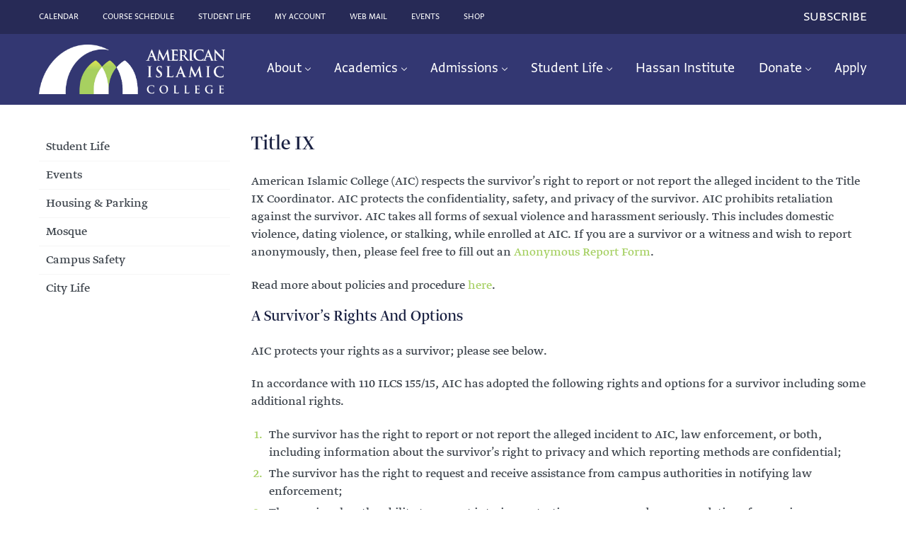

--- FILE ---
content_type: text/html; charset=UTF-8
request_url: https://aicusa.edu/student-life/title-ix
body_size: 54242
content:
<!DOCTYPE html>
<html lang="en-US" prefix="og: https://ogp.me/ns#">
<head>
<meta charset="utf-8"><link rel="stylesheet" href="https://fonts.typotheque.com/WF-027654-010710.css" type="text/css" />
<meta http-equiv="Content-Type" content="text/html; charset=UTF-8">
<meta name="viewport" content="width=device-width, initial-scale=1, maximum-scale=1"> <meta http-equiv="X-UA-Compatible" content="IE=Edge">
<link rel="pingback" href="https://aicusa.edu/xmlrpc.php">
<script data-wpmeteor-nooptimize="true" data-phast-no-defer>var _wpmeteor={"gdpr":true,"rdelay":86400000,"preload":true,"elementor-animations":true,"elementor-pp":true,"v":"3.3.1","rest_url":"https:\/\/aicusa.edu\/wp-json\/"};(()=>{try{new MutationObserver(function(){}),new PerformanceObserver(function(){}),Object.assign({},{}),document.fonts.ready.then(function(){})}catch{t="wpmeteordisable=1",i=document.location.href,i.match(/[?&]wpmeteordisable/)||(o="",i.indexOf("?")==-1?i.indexOf("#")==-1?o=i+"?"+t:o=i.replace("#","?"+t+"#"):i.indexOf("#")==-1?o=i+"&"+t:o=i.replace("#","&"+t+"#"),document.location.href=o)}var t,i,o;})();</script><script data-wpmeteor-nooptimize="true" data-phast-no-defer>(()=>{var M=class{constructor(){this.l=[]}emit(e,r=null){this.l[e]&&this.l[e].forEach(n=>n(r))}on(e,r){this.l[e]||=[],this.l[e].push(r)}off(e,r){this.l[e]=(this.l[e]||[]).filter(n=>n!==r)}};var h=new M;var _e=()=>Math.round(performance.now())/1e3;var ke=document,Gt="DOMContentLoaded",T=class{constructor(){this.known=[]}init(){let e,r,n=!1,o=s=>{if(!n&&s&&s.fn&&!s.__wpmeteor){let d=function(i){return ke.addEventListener(Gt,c=>{i.bind(ke)(s,c,"jQueryMock")}),this};this.known.push([s,s.fn.ready,s.fn.init.prototype.ready]),s.fn.ready=d,s.fn.init.prototype.ready=d,s.__wpmeteor=!0}return s};window.jQuery&&(e=o(window.jQuery)),Object.defineProperty(window,"jQuery",{get(){return e},set(s){e=o(s)}}),Object.defineProperty(window,"$",{get(){return r},set(s){r=o(s)}}),h.on("l",()=>n=!0)}unmock(){this.known.forEach(([e,r,n])=>{e.fn.ready=r,e.fn.init.prototype.ready=n})}};var xe={};((t,e)=>{try{let r=Object.defineProperty({},e,{get:function(){return xe[e]=!0}});t.addEventListener(e,null,r),t.removeEventListener(e,null,r)}catch{}})(window,"passive");var le=xe;var Ae=window,V=document,pe="addEventListener",ue="removeEventListener",Y="removeAttribute",X="getAttribute",Ut="setAttribute",Re="DOMContentLoaded",Ne=["mouseover","keydown","touchmove","touchend","wheel"],Me=["mouseover","mouseout","touchstart","touchmove","touchend","click"],B="data-wpmeteor-";var P=class{init(){let e=!1,r=!1,n=c=>{e||(e=!0,Ne.forEach(l=>V.body[ue](l,n,le)),clearTimeout(r),h.emit("fi"))},o=c=>{let l=new MouseEvent("click",{view:c.view,bubbles:!0,cancelable:!0});return Object.defineProperty(l,"target",{writable:!1,value:c.target}),l};h.on("i",()=>{e||n()});let s=[],d=c=>{c.target&&"dispatchEvent"in c.target&&(c.type==="click"?(c.preventDefault(),c.stopPropagation(),s.push(o(c))):c.type!=="touchmove"&&s.push(c),c.target[Ut](B+c.type,!0))};h.on("l",()=>{Me.forEach(_=>Ae[ue](_,d));let c;for(;c=s.shift();){var l=c.target;l[X](B+"touchstart")&&l[X](B+"touchend")&&!l[X](B+"click")?(l[X](B+"touchmove")||(l[Y](B+"touchmove"),s.push(o(c))),l[Y](B+"touchstart"),l[Y](B+"touchend")):l[Y](B+c.type),l.dispatchEvent(c)}});let i=()=>{Ne.forEach(c=>V.body[pe](c,n,le)),Me.forEach(c=>Ae[pe](c,d)),V[ue](Re,i)};V[pe](Re,i)}};var Te=document,Z=Te.createElement("span");Z.setAttribute("id","elementor-device-mode");Z.setAttribute("class","elementor-screen-only");var Bt=!1,Pe=()=>(Bt||Te.body.appendChild(Z),getComputedStyle(Z,":after").content.replace(/"/g,""));var ee=window,Fe=document,Ie=Fe.documentElement;var We="getAttribute",ze="setAttribute",qe=t=>t[We]("class")||"",He=(t,e)=>t[ze]("class",e),je=()=>{window.addEventListener("load",function(){let t=Pe(),e=Math.max(Ie.clientWidth||0,ee.innerWidth||0),r=Math.max(Ie.clientHeight||0,ee.innerHeight||0),n=["_animation_"+t,"animation_"+t,"_animation","_animation","animation"];Array.from(Fe.querySelectorAll(".elementor-invisible")).forEach(o=>{let s=o.getBoundingClientRect();if(s.top+ee.scrollY<=r&&s.left+ee.scrollX<e)try{let i=JSON.parse(o[We]("data-settings"));if(i.trigger_source)return;let c=i._animation_delay||i.animation_delay||0,l,_;for(var d=0;d<n.length;d++)if(i[n[d]]){_=n[d],l=i[_];break}if(l){let Oe=qe(o),Lt=l==="none"?Oe:Oe+" animated "+l,bt=setTimeout(()=>{He(o,Lt.replace(/\belementor-invisible\b/,"")),n.forEach(Dt=>delete i[Dt]),o[ze]("data-settings",JSON.stringify(i))},c);h.on("fi",()=>{clearTimeout(bt),He(o,qe(o).replace(new RegExp("\b"+l+"\b"),""))})}}catch(i){console.error(i)}})})};var fe=document,Qe="getAttribute",Ct="setAttribute",me="querySelectorAll",Ke="data-in-mega_smartmenus",$e=()=>{let t=fe.createElement("div");t.innerHTML='<span class="sub-arrow --wp-meteor"><i class="fa" aria-hidden="true"></i></span>';let e=t.firstChild,r=n=>{let o=[];for(;n=n.previousElementSibling;)o.push(n);return o};fe.addEventListener("DOMContentLoaded",function(){Array.from(fe[me](".pp-advanced-menu ul")).forEach(n=>{if(n[Qe](Ke))return;(n[Qe]("class")||"").match(/\bmega-menu\b/)&&n[me]("ul").forEach(d=>{d[Ct](Ke,!0)});let o=r(n),s=o.filter(d=>d).filter(d=>d.tagName==="A").pop();if(s||(s=o.map(d=>Array.from(d[me]("a"))).filter(d=>d).flat().pop()),s){let d=e.cloneNode(!0);s.appendChild(d),new MutationObserver(c=>{c.forEach(({addedNodes:l})=>{l.forEach(_=>{if(_.nodeType===1&&_.tagName==="SPAN")try{s.removeChild(d)}catch{}})})}).observe(s,{childList:!0})}})})};var v="DOMContentLoaded",y="readystatechange",b="message";var K="SCRIPT",St=()=>{},x=console.error,u="data-wpmeteor-",U=Object.defineProperty,De=Object.defineProperties,Ge="javascript/blocked",at=/^(text\/javascript|module)$/i,dt="requestAnimationFrame",lt="requestIdleCallback",oe="setTimeout",p=window,a=document,w="addEventListener",ie="removeEventListener",f="getAttribute",q="setAttribute",N="removeAttribute",G="hasAttribute",m="load",ce="error",$=p.constructor.name+"::",J=a.constructor.name+"::",pt=function(t,e){e=e||p;for(var r=0;r<this.length;r++)t.call(e,this[r],r,this)};"NodeList"in p&&!NodeList.prototype.forEach&&(NodeList.prototype.forEach=pt);"HTMLCollection"in p&&!HTMLCollection.prototype.forEach&&(HTMLCollection.prototype.forEach=pt);_wpmeteor["elementor-animations"]&&je();_wpmeteor["elementor-pp"]&&$e();var D=[],k=[],Je=window.innerHeight||document.documentElement.clientHeight,Ve=window.innerWidth||document.documentElement.clientWidth,te=!1,R=[],g={},ut=!1,Ue=!1,Ot=0,re=a.visibilityState==="visible"?p[dt]:p[oe],ft=p[lt]||re;a[w]("visibilitychange",()=>{re=a.visibilityState==="visible"?p[dt]:p[oe],ft=p[lt]||re});var E=p[oe],ne,I=["src","async","defer","type","integrity"],F=Object,W="definePropert";F[W+"y"]=(t,e,r)=>t===p&&["jQuery","onload"].indexOf(e)>=0||(t===a||t===a.body)&&["readyState","write","writeln","on"+y].indexOf(e)>=0?(["on"+y,"on"+m].indexOf(e)&&r.set&&(g["on"+y]=g["on"+y]||[],g["on"+y].push(r.set)),t):t instanceof HTMLScriptElement&&I.indexOf(e)>=0?(t[e+"Getters"]||(t[e+"Getters"]=[],t[e+"Setters"]=[],U(t,e,{set(n){t[e+"Setters"].forEach(o=>o.call(t,n))},get(){return t[e+"Getters"].slice(-1)[0]()}})),r.get&&t[e+"Getters"].push(r.get),r.set&&t[e+"Setters"].push(r.set),t):U(t,e,r);F[W+"ies"]=(t,e)=>{for(let r in e)F[W+"y"](t,r,e[r]);return t};var H,he,S=a[w].bind(a),mt=a[ie].bind(a),O=p[w].bind(p),ae=p[ie].bind(p);typeof EventTarget<"u"&&(H=EventTarget.prototype.addEventListener,he=EventTarget.prototype.removeEventListener,S=H.bind(a),mt=he.bind(a),O=H.bind(p),ae=he.bind(p));var C=a.createElement.bind(a),de=a.__proto__.__lookupGetter__("readyState").bind(a),Ye="loading";U(a,"readyState",{get(){return Ye},set(t){return Ye=t}});var Xe=t=>R.filter(([e,,r],n)=>{if(!(t.indexOf(e.type)<0)){r||(r=e.target);try{let o=r.constructor.name+"::"+e.type;for(let s=0;s<g[o].length;s++)if(g[o][s]){let d=o+"::"+n+"::"+s;if(!ve[d])return!0}}catch{}}}).length,z,ve={},j=t=>{R.forEach(([e,r,n],o)=>{if(!(t.indexOf(e.type)<0)){n||(n=e.target);try{let s=n.constructor.name+"::"+e.type;if((g[s]||[]).length)for(let d=0;d<g[s].length;d++){let i=g[s][d];if(i){let c=s+"::"+o+"::"+d;if(!ve[c]){ve[c]=!0,a.readyState=r,z=s;try{Ot++,!i.prototype||i.prototype.constructor===i?i.bind(n)(e):i(e)}catch(l){x(l,i)}z=null}}}}catch(s){x(s)}}})};S(v,t=>{R.push([t,de(),a])});S(y,t=>{R.push([t,de(),a])});O(v,t=>{R.push([t,de(),p])});var ht=new T;O(m,t=>{R.push([t,de(),p]),A||(j([v,y,b,m]),ht.init())});var gt=t=>{R.push([t,a.readyState,p])},_t=()=>{ae(b,gt),(g[$+"message"]||[]).forEach(t=>{O(b,t)})};O(b,gt);h.on("fi",a.dispatchEvent.bind(a,new CustomEvent("fi")));h.on("fi",()=>{Ue=!0,A=!0,yt(),a.readyState="loading",E(L)});var vt=()=>{ut=!0,Ue&&!A&&(a.readyState="loading",E(L)),ae(m,vt)};O(m,vt);_wpmeteor.rdelay>=0&&new P().init(_wpmeteor.rdelay);var Ee=1,Ze=()=>{--Ee||E(h.emit.bind(h,"l"))};var A=!1,L=()=>{let t=D.shift();if(t)t[f](u+"src")?t[G](u+"async")?(Ee++,ge(t,Ze),E(L)):ge(t,E.bind(null,L)):(t.origtype==Ge&&ge(t),E(L));else if(Xe([v,y,b]))j([v,y,b]),E(L);else if(Ue&&ut)if(Xe([m,b]))j([m,b]),E(L);else if(Ee>1)ft(L);else if(k.length){for(;k.length;)D.push(k.shift());yt(),E(L)}else{if(p.RocketLazyLoadScripts)try{RocketLazyLoadScripts.run()}catch(e){x(e)}a.readyState="complete",_t(),ht.unmock(),A=!1,te=!0,p[oe](Ze)}else A=!1},ye=t=>{let e=C(K),r=t.attributes;for(var n=r.length-1;n>=0;n--)e[q](r[n].name,r[n].value);let o=t[f](u+"type");return o?e.type=o:e.type="text/javascript",(t.textContent||"").match(/^\s*class RocketLazyLoadScripts/)?e.textContent=t.textContent.replace(/^\s*class\s*RocketLazyLoadScripts/,"window.RocketLazyLoadScripts=class").replace("RocketLazyLoadScripts.run();",""):e.textContent=t.textContent,["after","type","src","async","defer"].forEach(s=>e[N](u+s)),e},et=(t,e)=>{let r=t.parentNode;if(r){if((r.nodeType===11?C(r.host.tagName):C(r.tagName)).appendChild(r.replaceChild(e,t)),!r.isConnected){x("Parent for",t," is not part of the DOM");return}return t}x("No parent for",t)},ge=(t,e)=>{let r=t[f](u+"src");if(r){let n=ye(t),o=H?H.bind(n):n[w].bind(n);t.getEventListeners&&t.getEventListeners().forEach(([i,c])=>{o(i,c)}),e&&(o(m,e),o(ce,e)),n.src=r;let s=et(t,n),d=n[f]("type");(!s||t[G]("nomodule")||d&&!at.test(d))&&e&&e()}else t.origtype===Ge?et(t,ye(t)):e&&e()},Be=(t,e)=>{let r=(g[t]||[]).indexOf(e);if(r>=0)return g[t][r]=void 0,!0},tt=(t,e,...r)=>{if("HTMLDocument::"+v==z&&t===v&&!e.toString().match(/jQueryMock/)){h.on("l",a.addEventListener.bind(a,t,e,...r));return}if(e&&(t===v||t===y)){let n=J+t;g[n]=g[n]||[],g[n].push(e),te&&j([t]);return}return S(t,e,...r)},rt=(t,e)=>{if(t===v){let r=J+t;Be(r,e)}return mt(t,e)};De(a,{[w]:{get(){return tt},set(){return tt}},[ie]:{get(){return rt},set(){return rt}}});var nt={},we=t=>{if(t)try{t.match(/^\/\/\w+/)&&(t=a.location.protocol+t);let e=new URL(t),r=e.origin;if(r&&!nt[r]&&a.location.host!==e.host){let n=C("link");n.rel="preconnect",n.href=r,a.head.appendChild(n),nt[r]=!0}}catch{}},Q={},Et=(t,e,r,n)=>{var o=C("link");o.rel=e?"modulepre"+m:"pre"+m,o.as="script",r&&o[q]("crossorigin",r),o.href=t,n.appendChild(o),Q[t]=!0},yt=()=>{if(_wpmeteor.preload&&D.length){let t=a.createDocumentFragment();D.forEach(e=>{let r=e[f](u+"src");r&&!Q[r]&&!e[f](u+"integrity")&&!e[G]("nomodule")&&Et(r,e[f](u+"type")=="module",e[G]("crossorigin")&&e[f]("crossorigin"),t)}),re(a.head.appendChild.bind(a.head,t))}};S(v,()=>{let t=[...D];D.splice(0,D.length),[...a.querySelectorAll("script["+u+"after]"),...t].forEach(e=>{if(se.some(n=>n===e))return;let r=e.__lookupGetter__("type").bind(e);U(e,"origtype",{get(){return r()}}),(e[f](u+"src")||"").match(/\/gtm.js\?/)?k.push(e):e[G](u+"async")?k.unshift(e):D.push(e),se.push(e)})});var Le=function(...t){let e=C(...t);if(t[0].toUpperCase()!==K||!A)return e;let r=e[q].bind(e),n=e[f].bind(e),o=e[G].bind(e);r(u+"after","REORDER"),r(u+"type","text/javascript"),e.type=Ge;let s=[];e.getEventListeners=()=>s,F[W+"ies"](e,{onreadystatechange:{set(i){s.push([m,i])}},onload:{set(i){s.push([m,i])}},onerror:{set(i){s.push([ce,i])}}}),I.forEach(i=>{let c=e.__lookupGetter__(i).bind(e);F[W+"y"](e,i,{set(l){return l?e[q](u+i,l):e[N](u+i)},get(){return e[f](u+i)}}),U(e,"orig"+i,{get(){return c()}})}),e[w]=function(i,c){s.push([i,c])},e[q]=function(i,c){if(I.includes(i))return c?r(u+i,c):e[N](u+i);["onload","onerror","onreadystatechange"].includes(i)?c?(r(u+i,c),r(i,'document.dispatchEvent(new CustomEvent("wpmeteor:load", { detail: { event: event, target: this } }))')):(e[N](i),e[N](u+i,c)):r(i,c)},e[f]=function(i){return I.indexOf(i)>=0?n(u+i):n(i)},e[G]=function(i){return I.indexOf(i)>=0?o(u+i):o(i)};let d=e.attributes;return U(e,"attributes",{get(){return[...d].filter(c=>c.name!=="type"&&c.name!==u+"after").map(c=>({name:c.name.match(new RegExp(u))?c.name.replace(u,""):c.name,value:c.value}))}}),e};Object.defineProperty(a,"createElement",{set(t){t!==Le&&(ne=t)},get(){return ne||Le}});var se=[],Ce=new MutationObserver(t=>{A&&t.forEach(({addedNodes:e,target:r})=>{e.forEach(n=>{if(n.nodeType===1)if(K===n.tagName)if(n[f](u+"after")==="REORDER"&&(!n[f](u+"type")||at.test(n[f](u+"type")))){let o=n[f](u+"src");se.filter(s=>s===n).length&&x("Inserted twice",n),n.parentNode?(se.push(n),(o||"").match(/\/gtm.js\?/)?(k.push(n),we(o)):n[G](u+"async")?(k.unshift(n),we(o)):(o&&!n[f](u+"integrity")&&!n[G]("nomodule")&&!Q[o]&&(St(_e(),"pre preload",D.length),Et(o,n[f](u+"type")=="module",n[G]("crossorigin")&&n[f]("crossorigin"),a.head)),D.push(n))):(n.addEventListener(m,s=>s.target.parentNode.removeChild(s.target)),n.addEventListener(ce,s=>s.target.parentNode.removeChild(s.target)),r.appendChild(n))}else h.emit("s",n.src);else n.tagName==="LINK"&&n[f]("as")==="script"&&(Q[n[f]("href")]=!0)})})}),wt={childList:!0,subtree:!0,attributes:!0,attributeOldValue:!0};Ce.observe(a.documentElement,wt);var kt=HTMLElement.prototype.attachShadow;HTMLElement.prototype.attachShadow=function(t){let e=kt.call(this,t);return t.mode==="open"&&Ce.observe(e,wt),e};h.on("l",()=>{(!ne||ne===Le)&&(a.createElement=C,Ce.disconnect()),a.dispatchEvent(new CustomEvent("l"))});var be=t=>{let e,r;!a.currentScript||!a.currentScript.parentNode?(e=a.body,r=e.lastChild):(r=a.currentScript,e=r.parentNode);try{let n=C("div");n.innerHTML=t,Array.from(n.childNodes).forEach(o=>{o.nodeName===K?e.insertBefore(ye(o),r):e.insertBefore(o,r)})}catch(n){x(n)}},st=t=>be(t+`
`);De(a,{write:{get(){return be},set(t){return be=t}},writeln:{get(){return st},set(t){return st=t}}});var ot=(t,e,...r)=>{if("Window::"+v==z&&t===v&&!e.toString().match(/jQueryMock/)){h.on("l",p.addEventListener.bind(p,t,e,...r));return}if("Window::"+m==z&&t===m){h.on("l",p.addEventListener.bind(p,t,e,...r));return}if(e&&(t===m||t===v||t===b&&!te)){let n=t===v?J+t:$+t;g[n]=g[n]||[],g[n].push(e),te&&j([t]);return}return O(t,e,...r)},it=(t,e)=>{if(t===m){let r=t===v?J+t:$+t;Be(r,e)}return ae(t,e)};De(p,{[w]:{get(){return ot},set(){return ot}},[ie]:{get(){return it},set(){return it}}});var Se=t=>{let e;return{get(){return e},set(r){return e&&Be(t,r),g[t]=g[t]||[],g[t].push(r),e=r}}};S("wpmeteor:load",t=>{let{target:e,event:r}=t.detail,n=e===p?a.body:e,o=n[f](u+"on"+r.type);n[N](u+"on"+r.type);try{let s=new Function("event",o);e===p?p[w](m,p[w].bind(p,m,s)):s.call(e,r)}catch(s){console.err(s)}});{let t=Se($+m);U(p,"onload",t),S(v,()=>{U(a.body,"onload",t)})}U(a,"onreadystatechange",Se(J+y));U(p,"onmessage",Se($+b));if(!1)try{}catch(t){}var xt=t=>{let r={"4g":1250,"3g":2500,"2g":2500}[(navigator.connection||{}).effectiveType]||0,n=t.getBoundingClientRect(),o={top:-1*Je-r,left:-1*Ve-r,bottom:Je+r,right:Ve+r};return!(n.left>=o.right||n.right<=o.left||n.top>=o.bottom||n.bottom<=o.top)},ct=(t=!0)=>{let e=1,r=-1,n={},o=()=>{r++,--e||E(h.emit.bind(h,"i"),_wpmeteor.rdelay)};Array.from(a.getElementsByTagName("*")).forEach(s=>{let d,i,c;if(s.tagName==="IMG"){let l=s.currentSrc||s.src;l&&!n[l]&&!l.match(/^data:/i)&&((s.loading||"").toLowerCase()!=="lazy"||xt(s))&&(d=l)}else if(s.tagName===K)we(s[f](u+"src"));else if(s.tagName==="LINK"&&s[f]("as")==="script"&&["pre"+m,"modulepre"+m].indexOf(s[f]("rel"))>=0)Q[s[f]("href")]=!0;else if((i=p.getComputedStyle(s))&&(c=(i.backgroundImage||"").match(/^url\s*\((.*?)\)/i))&&(c||[]).length){let l=c[0].slice(4,-1).replace(/"/g,"");!n[l]&&!l.match(/^data:/i)&&(d=l)}if(d){n[d]=!0;let l=new Image;t&&(e++,l[w](m,o),l[w](ce,o)),l.src=d}}),a.fonts.ready.then(()=>{o()})};_wpmeteor.rdelay===0?S(v,()=>E(ct.bind(null,!1))):O(m,ct);})();</script><script data-phast-no-defer data-wpmeteor-after="REORDER" type="javascript/blocked" data-wpmeteor-type="text/javascript" >var custom_blog_css = "";
            if (document.getElementById("custom_blog_styles")) {
                document.getElementById("custom_blog_styles").innerHTML += custom_blog_css;
            } else if (custom_blog_css !== "") {
                document.head.innerHTML += '<style id="custom_blog_styles" type="text/css">'+custom_blog_css+'</style>';
            }</script>

<title>Title IX - American Islamic College</title>
<meta name="robots" content="follow, index, max-snippet:-1, max-video-preview:-1, max-image-preview:large"/>
<link rel="canonical" href="https://aicusa.edu/student-life/title-ix" />
<meta property="og:locale" content="en_US" />
<meta property="og:type" content="article" />
<meta property="og:title" content="Title IX - American Islamic College" />
<meta property="og:url" content="https://aicusa.edu/student-life/title-ix" />
<meta property="og:site_name" content="American Islamic College" />
<meta property="og:updated_time" content="2025-06-23T13:01:27-05:00" />
<meta property="og:image" content="https://i2.wp.com/aicusa.edu/wp-content/uploads/2020/04/brochure-main.jpg" />
<meta property="og:image:secure_url" content="https://i2.wp.com/aicusa.edu/wp-content/uploads/2020/04/brochure-main.jpg" />
<meta property="og:image:width" content="1154" />
<meta property="og:image:height" content="822" />
<meta property="og:image:alt" content="Title IX" />
<meta property="og:image:type" content="image/jpeg" />
<meta property="article:published_time" content="2020-11-01T20:30:52-06:00" />
<meta property="article:modified_time" content="2025-06-23T13:01:27-05:00" />
<meta name="twitter:card" content="summary_large_image" />
<meta name="twitter:title" content="Title IX - American Islamic College" />
<meta name="twitter:image" content="https://i2.wp.com/aicusa.edu/wp-content/uploads/2020/04/brochure-main.jpg" />
<meta name="twitter:label1" content="Time to read" />
<meta name="twitter:data1" content="4 minutes" />
<script type="application/ld+json" class="rank-math-schema">{"@context":"https://schema.org","@graph":[{"@type":["CollegeOrUniversity","Organization"],"@id":"https://aicusa.edu/#organization","name":"American Islamic College","url":"https://aicusa.edu","logo":{"@type":"ImageObject","@id":"https://aicusa.edu/#logo","url":"https://aicusa.edu/wp-content/uploads/2023/07/AIC-Logo-Square.jpg","contentUrl":"https://aicusa.edu/wp-content/uploads/2023/07/AIC-Logo-Square.jpg","caption":"American Islamic College","inLanguage":"en-US","width":"800","height":"800"}},{"@type":"WebSite","@id":"https://aicusa.edu/#website","url":"https://aicusa.edu","name":"American Islamic College","alternateName":"AIC","publisher":{"@id":"https://aicusa.edu/#organization"},"inLanguage":"en-US"},{"@type":"ImageObject","@id":"https://i2.wp.com/aicusa.edu/wp-content/uploads/2020/04/brochure-main.jpg?fit=1154%2C822&amp;ssl=1","url":"https://i2.wp.com/aicusa.edu/wp-content/uploads/2020/04/brochure-main.jpg?fit=1154%2C822&amp;ssl=1","width":"1154","height":"822","inLanguage":"en-US"},{"@type":"WebPage","@id":"https://aicusa.edu/student-life/title-ix#webpage","url":"https://aicusa.edu/student-life/title-ix","name":"Title IX - American Islamic College","datePublished":"2020-11-01T20:30:52-06:00","dateModified":"2025-06-23T13:01:27-05:00","isPartOf":{"@id":"https://aicusa.edu/#website"},"primaryImageOfPage":{"@id":"https://i2.wp.com/aicusa.edu/wp-content/uploads/2020/04/brochure-main.jpg?fit=1154%2C822&amp;ssl=1"},"inLanguage":"en-US"},{"@type":"Person","@id":"https://aicusa.edu/student-life/title-ix#author","name":"mesut","image":{"@type":"ImageObject","@id":"https://secure.gravatar.com/avatar/14f6d8086a70e37ec0c576abca269a02?s=96&amp;d=mm&amp;r=g","url":"https://secure.gravatar.com/avatar/14f6d8086a70e37ec0c576abca269a02?s=96&amp;d=mm&amp;r=g","caption":"mesut","inLanguage":"en-US"},"worksFor":{"@id":"https://aicusa.edu/#organization"}},{"@type":"Article","headline":"Title IX - American Islamic College","datePublished":"2020-11-01T20:30:52-06:00","dateModified":"2025-06-23T13:01:27-05:00","author":{"@id":"https://aicusa.edu/student-life/title-ix#author","name":"mesut"},"publisher":{"@id":"https://aicusa.edu/#organization"},"description":"American Islamic College (AIC) respects the survivor's right to report or not report the alleged incident to the Title IX Coordinator. AIC protects the confidentiality, safety, and privacy of the survivor. AIC prohibits retaliation against the survivor. AIC takes all forms of sexual violence and harassment seriously. This includes domestic violence, dating violence, or stalking, while enrolled at AIC. If you are a survivor or a witness and wish to report anonymously, then, please feel free to fill out an Anonymous Report Form.","name":"Title IX - American Islamic College","@id":"https://aicusa.edu/student-life/title-ix#richSnippet","isPartOf":{"@id":"https://aicusa.edu/student-life/title-ix#webpage"},"image":{"@id":"https://i2.wp.com/aicusa.edu/wp-content/uploads/2020/04/brochure-main.jpg?fit=1154%2C822&amp;ssl=1"},"inLanguage":"en-US","mainEntityOfPage":{"@id":"https://aicusa.edu/student-life/title-ix#webpage"}}]}</script>

<link rel='dns-prefetch' href='//i0.wp.com' />
<link rel='dns-prefetch' href='//i1.wp.com' />
<link rel='dns-prefetch' href='//i2.wp.com' />
<link rel="alternate" type="application/rss+xml" title="American Islamic College &raquo; Feed" href="https://aicusa.edu/feed" />
<link rel="alternate" type="application/rss+xml" title="American Islamic College &raquo; Comments Feed" href="https://aicusa.edu/comments/feed" />
<meta property="og:title" content="Title IX"/><meta property="og:type" content="article"/><meta property="og:url" content="https://aicusa.edu/student-life/title-ix"/><meta property="og:site_name" content="American Islamic College"/><meta property="og:image" content="https://aicusa.edu/wp-content/uploads/2018/07/AIC-Logo-horizontal-white-green.png"/><script data-phast-no-defer data-wpmeteor-after="REORDER" type="javascript/blocked" data-wpmeteor-type="text/javascript" >window._wpemojiSettings = {"baseUrl":"https:\/\/s.w.org\/images\/core\/emoji\/14.0.0\/72x72\/","ext":".png","svgUrl":"https:\/\/s.w.org\/images\/core\/emoji\/14.0.0\/svg\/","svgExt":".svg","source":{"concatemoji":"https:\/\/aicusa.edu\/wp-includes\/js\/wp-emoji-release.min.js?ver=6.2.2"}};
/*! This file is auto-generated */
!function(e,a,t){var n,r,o,i=a.createElement("canvas"),p=i.getContext&&i.getContext("2d");function s(e,t){p.clearRect(0,0,i.width,i.height),p.fillText(e,0,0);e=i.toDataURL();return p.clearRect(0,0,i.width,i.height),p.fillText(t,0,0),e===i.toDataURL()}function c(e){var t=a.createElement("script");t.src=e,t.defer=t.type="text/javascript",a.getElementsByTagName("head")[0].appendChild(t)}for(o=Array("flag","emoji"),t.supports={everything:!0,everythingExceptFlag:!0},r=0;r<o.length;r++)t.supports[o[r]]=function(e){if(p&&p.fillText)switch(p.textBaseline="top",p.font="600 32px Arial",e){case"flag":return s("\ud83c\udff3\ufe0f\u200d\u26a7\ufe0f","\ud83c\udff3\ufe0f\u200b\u26a7\ufe0f")?!1:!s("\ud83c\uddfa\ud83c\uddf3","\ud83c\uddfa\u200b\ud83c\uddf3")&&!s("\ud83c\udff4\udb40\udc67\udb40\udc62\udb40\udc65\udb40\udc6e\udb40\udc67\udb40\udc7f","\ud83c\udff4\u200b\udb40\udc67\u200b\udb40\udc62\u200b\udb40\udc65\u200b\udb40\udc6e\u200b\udb40\udc67\u200b\udb40\udc7f");case"emoji":return!s("\ud83e\udef1\ud83c\udffb\u200d\ud83e\udef2\ud83c\udfff","\ud83e\udef1\ud83c\udffb\u200b\ud83e\udef2\ud83c\udfff")}return!1}(o[r]),t.supports.everything=t.supports.everything&&t.supports[o[r]],"flag"!==o[r]&&(t.supports.everythingExceptFlag=t.supports.everythingExceptFlag&&t.supports[o[r]]);t.supports.everythingExceptFlag=t.supports.everythingExceptFlag&&!t.supports.flag,t.DOMReady=!1,t.readyCallback=function(){t.DOMReady=!0},t.supports.everything||(n=function(){t.readyCallback()},a.addEventListener?(a.addEventListener("DOMContentLoaded",n,!1),e.addEventListener("load",n,!1)):(e.attachEvent("onload",n),a.attachEvent("onreadystatechange",function(){"complete"===a.readyState&&t.readyCallback()})),(e=t.source||{}).concatemoji?c(e.concatemoji):e.wpemoji&&e.twemoji&&(c(e.twemoji),c(e.wpemoji)))}(window,document,window._wpemojiSettings);</script>
<style>img.wp-smiley,img.emoji{display:inline !important;border:none !important;box-shadow:none !important;height:1em !important;width:1em !important;margin:0 0.07em !important;vertical-align:-0.1em !important;background:none !important;padding:0 !important;}</style>
<style>.wp-block-button__link{color:#fff;background-color:#32373c;border-radius:9999px;box-shadow:none;text-decoration:none;padding:calc(.667em + 2px) calc(1.333em + 2px);font-size:1.125em}.wp-block-file__button{background:#32373c;color:#fff;text-decoration:none}</style>
<style id="global-styles-inline-css">body{--wp--preset--color--black:#000000;--wp--preset--color--cyan-bluish-gray:#abb8c3;--wp--preset--color--white:#ffffff;--wp--preset--color--pale-pink:#f78da7;--wp--preset--color--vivid-red:#cf2e2e;--wp--preset--color--luminous-vivid-orange:#ff6900;--wp--preset--color--luminous-vivid-amber:#fcb900;--wp--preset--color--light-green-cyan:#7bdcb5;--wp--preset--color--vivid-green-cyan:#00d084;--wp--preset--color--pale-cyan-blue:#8ed1fc;--wp--preset--color--vivid-cyan-blue:#0693e3;--wp--preset--color--vivid-purple:#9b51e0;--wp--preset--gradient--vivid-cyan-blue-to-vivid-purple:linear-gradient(135deg,rgba(6,147,227,1) 0%,rgb(155,81,224) 100%);--wp--preset--gradient--light-green-cyan-to-vivid-green-cyan:linear-gradient(135deg,rgb(122,220,180) 0%,rgb(0,208,130) 100%);--wp--preset--gradient--luminous-vivid-amber-to-luminous-vivid-orange:linear-gradient(135deg,rgba(252,185,0,1) 0%,rgba(255,105,0,1) 100%);--wp--preset--gradient--luminous-vivid-orange-to-vivid-red:linear-gradient(135deg,rgba(255,105,0,1) 0%,rgb(207,46,46) 100%);--wp--preset--gradient--very-light-gray-to-cyan-bluish-gray:linear-gradient(135deg,rgb(238,238,238) 0%,rgb(169,184,195) 100%);--wp--preset--gradient--cool-to-warm-spectrum:linear-gradient(135deg,rgb(74,234,220) 0%,rgb(151,120,209) 20%,rgb(207,42,186) 40%,rgb(238,44,130) 60%,rgb(251,105,98) 80%,rgb(254,248,76) 100%);--wp--preset--gradient--blush-light-purple:linear-gradient(135deg,rgb(255,206,236) 0%,rgb(152,150,240) 100%);--wp--preset--gradient--blush-bordeaux:linear-gradient(135deg,rgb(254,205,165) 0%,rgb(254,45,45) 50%,rgb(107,0,62) 100%);--wp--preset--gradient--luminous-dusk:linear-gradient(135deg,rgb(255,203,112) 0%,rgb(199,81,192) 50%,rgb(65,88,208) 100%);--wp--preset--gradient--pale-ocean:linear-gradient(135deg,rgb(255,245,203) 0%,rgb(182,227,212) 50%,rgb(51,167,181) 100%);--wp--preset--gradient--electric-grass:linear-gradient(135deg,rgb(202,248,128) 0%,rgb(113,206,126) 100%);--wp--preset--gradient--midnight:linear-gradient(135deg,rgb(2,3,129) 0%,rgb(40,116,252) 100%);--wp--preset--duotone--dark-grayscale:url('#wp-duotone-dark-grayscale');--wp--preset--duotone--grayscale:url('#wp-duotone-grayscale');--wp--preset--duotone--purple-yellow:url('#wp-duotone-purple-yellow');--wp--preset--duotone--blue-red:url('#wp-duotone-blue-red');--wp--preset--duotone--midnight:url('#wp-duotone-midnight');--wp--preset--duotone--magenta-yellow:url('#wp-duotone-magenta-yellow');--wp--preset--duotone--purple-green:url('#wp-duotone-purple-green');--wp--preset--duotone--blue-orange:url('#wp-duotone-blue-orange');--wp--preset--font-size--small:13px;--wp--preset--font-size--medium:20px;--wp--preset--font-size--large:36px;--wp--preset--font-size--x-large:42px;--wp--preset--spacing--20:0.44rem;--wp--preset--spacing--30:0.67rem;--wp--preset--spacing--40:1rem;--wp--preset--spacing--50:1.5rem;--wp--preset--spacing--60:2.25rem;--wp--preset--spacing--70:3.38rem;--wp--preset--spacing--80:5.06rem;--wp--preset--shadow--natural:6px 6px 9px rgba(0,0,0,0.2);--wp--preset--shadow--deep:12px 12px 50px rgba(0,0,0,0.4);--wp--preset--shadow--sharp:6px 6px 0px rgba(0,0,0,0.2);--wp--preset--shadow--outlined:6px 6px 0px -3px rgba(255,255,255,1),6px 6px rgba(0,0,0,1);--wp--preset--shadow--crisp:6px 6px 0px rgba(0,0,0,1);}:where(.is-layout-flex){gap:0.5em;}body .is-layout-flow > .alignleft{float:left;margin-inline-start:0;margin-inline-end:2em;}body .is-layout-flow > .alignright{float:right;margin-inline-start:2em;margin-inline-end:0;}body .is-layout-flow > .aligncenter{margin-left:auto !important;margin-right:auto !important;}body .is-layout-constrained > .alignleft{float:left;margin-inline-start:0;margin-inline-end:2em;}body .is-layout-constrained > .alignright{float:right;margin-inline-start:2em;margin-inline-end:0;}body .is-layout-constrained > .aligncenter{margin-left:auto !important;margin-right:auto !important;}body .is-layout-constrained > :where(:not(.alignleft):not(.alignright):not(.alignfull)){max-width:var(--wp--style--global--content-size);margin-left:auto !important;margin-right:auto !important;}body .is-layout-constrained > .alignwide{max-width:var(--wp--style--global--wide-size);}body .is-layout-flex{display:flex;}body .is-layout-flex{flex-wrap:wrap;align-items:center;}body .is-layout-flex > *{margin:0;}:where(.wp-block-columns.is-layout-flex){gap:2em;}.has-black-color{color:var(--wp--preset--color--black) !important;}.has-cyan-bluish-gray-color{color:var(--wp--preset--color--cyan-bluish-gray) !important;}.has-white-color{color:var(--wp--preset--color--white) !important;}.has-pale-pink-color{color:var(--wp--preset--color--pale-pink) !important;}.has-vivid-red-color{color:var(--wp--preset--color--vivid-red) !important;}.has-luminous-vivid-orange-color{color:var(--wp--preset--color--luminous-vivid-orange) !important;}.has-luminous-vivid-amber-color{color:var(--wp--preset--color--luminous-vivid-amber) !important;}.has-light-green-cyan-color{color:var(--wp--preset--color--light-green-cyan) !important;}.has-vivid-green-cyan-color{color:var(--wp--preset--color--vivid-green-cyan) !important;}.has-pale-cyan-blue-color{color:var(--wp--preset--color--pale-cyan-blue) !important;}.has-vivid-cyan-blue-color{color:var(--wp--preset--color--vivid-cyan-blue) !important;}.has-vivid-purple-color{color:var(--wp--preset--color--vivid-purple) !important;}.has-black-background-color{background-color:var(--wp--preset--color--black) !important;}.has-cyan-bluish-gray-background-color{background-color:var(--wp--preset--color--cyan-bluish-gray) !important;}.has-white-background-color{background-color:var(--wp--preset--color--white) !important;}.has-pale-pink-background-color{background-color:var(--wp--preset--color--pale-pink) !important;}.has-vivid-red-background-color{background-color:var(--wp--preset--color--vivid-red) !important;}.has-luminous-vivid-orange-background-color{background-color:var(--wp--preset--color--luminous-vivid-orange) !important;}.has-luminous-vivid-amber-background-color{background-color:var(--wp--preset--color--luminous-vivid-amber) !important;}.has-light-green-cyan-background-color{background-color:var(--wp--preset--color--light-green-cyan) !important;}.has-vivid-green-cyan-background-color{background-color:var(--wp--preset--color--vivid-green-cyan) !important;}.has-pale-cyan-blue-background-color{background-color:var(--wp--preset--color--pale-cyan-blue) !important;}.has-vivid-cyan-blue-background-color{background-color:var(--wp--preset--color--vivid-cyan-blue) !important;}.has-vivid-purple-background-color{background-color:var(--wp--preset--color--vivid-purple) !important;}.has-black-border-color{border-color:var(--wp--preset--color--black) !important;}.has-cyan-bluish-gray-border-color{border-color:var(--wp--preset--color--cyan-bluish-gray) !important;}.has-white-border-color{border-color:var(--wp--preset--color--white) !important;}.has-pale-pink-border-color{border-color:var(--wp--preset--color--pale-pink) !important;}.has-vivid-red-border-color{border-color:var(--wp--preset--color--vivid-red) !important;}.has-luminous-vivid-orange-border-color{border-color:var(--wp--preset--color--luminous-vivid-orange) !important;}.has-luminous-vivid-amber-border-color{border-color:var(--wp--preset--color--luminous-vivid-amber) !important;}.has-light-green-cyan-border-color{border-color:var(--wp--preset--color--light-green-cyan) !important;}.has-vivid-green-cyan-border-color{border-color:var(--wp--preset--color--vivid-green-cyan) !important;}.has-pale-cyan-blue-border-color{border-color:var(--wp--preset--color--pale-cyan-blue) !important;}.has-vivid-cyan-blue-border-color{border-color:var(--wp--preset--color--vivid-cyan-blue) !important;}.has-vivid-purple-border-color{border-color:var(--wp--preset--color--vivid-purple) !important;}.has-vivid-cyan-blue-to-vivid-purple-gradient-background{background:var(--wp--preset--gradient--vivid-cyan-blue-to-vivid-purple) !important;}.has-light-green-cyan-to-vivid-green-cyan-gradient-background{background:var(--wp--preset--gradient--light-green-cyan-to-vivid-green-cyan) !important;}.has-luminous-vivid-amber-to-luminous-vivid-orange-gradient-background{background:var(--wp--preset--gradient--luminous-vivid-amber-to-luminous-vivid-orange) !important;}.has-luminous-vivid-orange-to-vivid-red-gradient-background{background:var(--wp--preset--gradient--luminous-vivid-orange-to-vivid-red) !important;}.has-very-light-gray-to-cyan-bluish-gray-gradient-background{background:var(--wp--preset--gradient--very-light-gray-to-cyan-bluish-gray) !important;}.has-cool-to-warm-spectrum-gradient-background{background:var(--wp--preset--gradient--cool-to-warm-spectrum) !important;}.has-blush-light-purple-gradient-background{background:var(--wp--preset--gradient--blush-light-purple) !important;}.has-blush-bordeaux-gradient-background{background:var(--wp--preset--gradient--blush-bordeaux) !important;}.has-luminous-dusk-gradient-background{background:var(--wp--preset--gradient--luminous-dusk) !important;}.has-pale-ocean-gradient-background{background:var(--wp--preset--gradient--pale-ocean) !important;}.has-electric-grass-gradient-background{background:var(--wp--preset--gradient--electric-grass) !important;}.has-midnight-gradient-background{background:var(--wp--preset--gradient--midnight) !important;}.has-small-font-size{font-size:var(--wp--preset--font-size--small) !important;}.has-medium-font-size{font-size:var(--wp--preset--font-size--medium) !important;}.has-large-font-size{font-size:var(--wp--preset--font-size--large) !important;}.has-x-large-font-size{font-size:var(--wp--preset--font-size--x-large) !important;}.wp-block-navigation a:where(:not(.wp-element-button)){color:inherit;}:where(.wp-block-columns.is-layout-flex){gap:2em;}.wp-block-pullquote{font-size:1.5em;line-height:1.6;}</style>
<style data-phast-original-src="https://aicusa.edu/wp-content/plugins/ultimate-social-media-icons/css/sfsi-style.css?ver=2.8.3" data-phast-params='{"ref":"bHTNaa07g50"}'>@charset "utf-8";@font-face{font-display:swap;font-family:helveticabold;src:url(https://aicusa.edu/wp-content/plugins/ultimate-social-media-icons/css/fonts/helvetica_bold_0-webfont.eot);src:url(https://aicusa.edu/wp-content/plugins/ultimate-social-media-icons/css/fonts/helvetica_bold_0-webfont.eot#iefix) format('embedded-opentype'),url(https://aicusa.edu/wp-content/plugins/ultimate-social-media-icons/css/fonts/helvetica_bold_0-webfont.woff) format('woff'),url(https://aicusa.edu/wp-content/plugins/ultimate-social-media-icons/css/fonts/helvetica_bold_0-webfont.ttf) format('truetype'),url(https://aicusa.edu/wp-content/plugins/ultimate-social-media-icons/css/fonts/helvetica_bold_0-webfont.svg#helveticabold) format('svg');font-weight:400;font-style:normal;}@font-face{font-display:swap;font-family:helveticaregular;src:url(https://aicusa.edu/wp-content/plugins/ultimate-social-media-icons/css/fonts/helvetica_0-webfont.eot);src:url(https://aicusa.edu/wp-content/plugins/ultimate-social-media-icons/css/fonts/helvetica_0-webfont.eot#iefix) format('embedded-opentype'),url(https://aicusa.edu/wp-content/plugins/ultimate-social-media-icons/css/fonts/helvetica_0-webfont.woff) format('woff'),url(https://aicusa.edu/wp-content/plugins/ultimate-social-media-icons/css/fonts/helvetica_0-webfont.ttf) format('truetype'),url(https://aicusa.edu/wp-content/plugins/ultimate-social-media-icons/css/fonts/helvetica_0-webfont.svg#helveticaregular) format('svg');font-weight:400;font-style:normal;}@font-face{font-display:swap;font-family:helvetica-light;src:url(https://aicusa.edu/wp-content/plugins/ultimate-social-media-icons/css/fonts/helvetica_0-webfont.eot);src:url(https://aicusa.edu/wp-content/plugins/ultimate-social-media-icons/css/fonts/helvetica_0-webfont.eot#iefix) format('embedded-opentype'),url(https://aicusa.edu/wp-content/plugins/ultimate-social-media-icons/css/fonts/helvetica_0-webfont.woff) format('woff'),url(https://aicusa.edu/wp-content/plugins/ultimate-social-media-icons/css/fonts/helvetica_0-webfont.ttf) format('truetype'),url(https://aicusa.edu/wp-content/plugins/ultimate-social-media-icons/css/fonts/helvetica_0-webfont.svg#helvetica-light) format('svg');font-weight:400;font-style:normal;}@font-face{font-display:swap;font-family:helveticaneue-light;src:url(https://aicusa.edu/wp-content/plugins/ultimate-social-media-icons/css/fonts/helveticaneue-light.eot);src:url(https://aicusa.edu/wp-content/plugins/ultimate-social-media-icons/css/fonts/helveticaneue-light.eot#iefix) format('embedded-opentype'),url(https://aicusa.edu/wp-content/plugins/ultimate-social-media-icons/css/fonts/helveticaneue-light.woff) format('woff'),url(https://aicusa.edu/wp-content/plugins/ultimate-social-media-icons/css/fonts/helveticaneue-light.ttf) format('truetype'),url(https://aicusa.edu/wp-content/plugins/ultimate-social-media-icons/css/fonts/helveticaneue-light.svg#helveticaneue-light) format('svg');font-weight:400;font-style:normal;}body{margin:0;padding:0;}.pop_up_box .upload input[type=text]{width:248px;float:left;background:#e5e5e5;box-shadow:2px 2px 3px #dcdcdc inset;border:0;padding:0 10px;font-size:16px;height:44px;text-align:left;color:#5a6570;font-family:helveticaregular;}.norm_row{float:left;min-width:25px;}.norm_row a{border:none;display:inline-block;position:relative;float:left;}.sfsi_widget{min-height:55px;}.sfsi_widget a img{box-shadow:none !important;outline:0;}.sfsi_wicons{display:inline-block;color:#000;}.sfsi_wicons a{-webkit-transition:all .2s ease-in-out;-moz-transition:all .2s ease-in-out;-o-transition:all .2s ease-in-out;-ms-transition:all .2s ease-in-out;}.sfsi_Sicons .sfsi_socialwpr .fb-like.fb_iframe_widget[data-layout="button_count"]{min-width:125px;width:73px !important;margin-left:17px;margin-right:24px;}#___plus_1>iframe{height:30px;}#accordion{margin-top:25px;}#sfpageLoad{background:url(https://aicusa.edu/wp-content/plugins/phastpress/phast.php/[base64].q.gif) 50% 50% no-repeat #F9F9F9;height:100%;left:160px;opacity:1;position:fixed;top:0;width:calc(100% - 160px);z-index:9999;}.inerCnt,.inerCnt:hover,.inerCnt>a,.inerCnt>a:hover{outline:0;}.inerCnt{position:relative;z-index:inherit !important;float:left;width:100%;float:left;}.sfsi_wicons{margin-bottom:30px;position:relative;padding-top:5px;}.sfsi_mainContainer input[type=email],.sfsi_mainContainer input[type=number],.sfsi_mainContainer input[type=password],.sfsi_mainContainer input[type=search],.sfsi_mainContainer input[type=tel],.sfsi_mainContainer input[type=text],.sfsi_mainContainer input[type=url],.sfsi_mainContainer select,.sfsi_mainContainer textarea{color:#5a6570 !important;line-height:1 !important;}@media (max-width:767px){.sfsi_wicons{padding-top:0;}}.sfcm.sfsi_wicon{padding:0;width:100%;border:medium none;}.sfcm.sfsi_wicon{margin:-1px;padding:0;}input[name="sfsi_pinterest_manualCounts"]{margin-left:-20px !important;}.sfsi_widget .sfsi_wDiv .sfsi_wicons .inerCnt a,.sfsi_widget .sfsi_wDiv .sfsi_wicons .inerCnt a.sficn{padding:0px;margin:0px;width:100%;float:left;border:medium none;}.sfsipyplfrm input[type="submit"]{background:none repeat scroll 0 0 rgba(0,0,0,0);border:medium none;color:#0074a2;cursor:pointer;font-weight:normal;margin:0;padding:5px 10px;text-decoration:underline;}.sfsipyplfrm input[type="submit"]:hover{color:#2ea2cc}.sfsi_Sicons:not( .sfsi_Sicons_position_right ) .sf_subscrbe .bot_no{background:rgba(0,0,0,0) url([data-uri]) no-repeat scroll 0 0 / 27px auto;font-size:12px !important;left:67px;line-height:18px !important;margin-left:0px;margin-top:0px;padding:1px 0;position:absolute;text-align:center;top:30px;white-space:pre;width:33px;height:24px;z-index:9;}.sfsi_wicons a.sficn{box-shadow:none;border:none;}.sfsi_wicons a{box-shadow:none !important;}a.sficn{cursor:pointer;}#accordion1 p:nth-child(2){padding-top:0px !important;}input[name="sfsi_instagram_manualCounts"]{margin-left:-15px !important;}div#custom_social_data_setting h4{padding-bottom:30px;}div#sfsiid_facebook{line-height:0 !important;}div#sfsiid_youtube{line-height:0 !important;}.tab6 ul.sfsi_icn_listing8 li .sfsi_tab_3_icns.sfsi_shwthmbfraftr>li:nth-child(1),.tab6 ul.sfsi_icn_listing8 li .sfsi_tab_3_icns.sfsi_shwthmbfraftr>li:nth-child(2){width:27% !important;}.sfsi_shortcode_container .sfsi_wicons{z-index:110 !important;}amp-facebook-like{height:21px;margin-bottom:-7px}.sfsi_actvite_theme_flat .inerCnt .sfcm.sfsi_wicon{padding:0;border:medium none !important;width:55% !important;height:auto;position:absolute;top:50%;transition:inherit;left:50%;transform:translate(-50%,-50%);margin:0;}.sfsi_actvite_theme_flat .inerCnt .sficn{display:flex;border-radius:50%;align-items:center;justify-content:center;height:100%;}</style>
<style></style>
<style data-phast-original-src="https://aicusa.edu/wp-content/themes/wizeedu/css/theme.css" data-phast-params='{"ref":"rqgVG92uTwQ"}'>body{padding:0;margin:0;overflow-x:hidden !important;-webkit-overflow-scrolling:touch;display:block;width:100%;position:relative;}body,html{padding:0;margin:0;-moz-osx-font-smoothing:grayscale;-webkit-font-smoothing:antialiased;}pre{padding:15px;white-space:pre-wrap;word-wrap:break-word;}form,fieldset{margin-bottom:0}textarea{min-height:60px}label,legend{display:block;margin-bottom:5px;font-weight:700}input[type="checkbox"],input[type="radio"]{display:inline;vertical-align:middle;margin:3px;}input[type="date"],input[type="email"],input[type="number"],input[type="password"],input[type="search"],input[type="tel"],input[type="text"],input[type="url"],select,textarea{padding:13px 20px;outline:none;margin:0;width:270px;max-width:100%;display:block;font-size:12px;line-height:1.7;border-width:0px;border-style:solid;background-color:#fafafa;box-sizing:border-box;-webkit-appearance:none;color:inherit;}input[type="date"],input[type="email"],input[type="number"],input[type="password"],input[type="search"],input[type="tel"],input[type="text"],input[type="url"],select{height:50px;}input[type="submit"],button{display:inline-block;vertical-align:top;margin-bottom:20px;font-size:12px;font-weight:normal;line-height:20px;color:#fff;padding:11px 34px;outline:none;border-width:1px;border-style:solid;cursor:pointer;text-transform:uppercase;transition:all 400ms;-webkit-transition:all 400ms;}input[type="submit"],button{background:#ffffff;font-weight:700;}input[type="submit"]:hover,button:hover{color:#ffffff;}[class*=span]{float:left;min-height:1px;}.site_wrapper{overflow-x:hidden;}.container{width:940px;margin-right:auto;margin-left:auto;}.container:after,.container:before{display:table;line-height:0;content:"";}.container:after{clear:both;}.row{margin-left:-15px;margin-right:-15px;}.row:after,.row:before{display:table;line-height:0;content:"";}.row:after{clear:both;}.row [class*=span]{display:block;float:left;width:100%;min-height:1px;padding-right:15px;padding-left:15px;-webkit-box-sizing:border-box;-moz-box-sizing:border-box;box-sizing:border-box;}.clearfix:after,.clearfix:before{display:table;line-height:0;content:"";}.clearfix:after{clear:both;}.container{width:1170px;max-width:100%;}@media only screen and (min-width:768px){.row .span12{width:100%;}.row .span3{width:25%;}}@media (min-width:1200px){[class*=span]{float:left;min-height:1px;}.row:after,.row:before{display:table;line-height:0;content:"";}.row:after{clear:both;}}ul{margin:0;padding:0 0 20px 0;}li ul{padding-bottom:0;padding-left:17px;}::selection{opacity:1;}::-moz-selection{opacity:1;}p{margin:0 0 30px 0;padding:0;}a,a:hover,a:focus{text-decoration:none;outline:none !important;transition:all 400ms;}a:hover{color:inherit;}p a{transition:color 300ms;-webkit-transition:color 300ms;}img{vertical-align:top;outline:none !important;max-width:100%;height:auto;-webkit-user-select:none;-moz-user-select:none;user-select:none;}form,body,iframe{margin:0;padding:0;}iframe{vertical-align:top;width:100%;display:block;padding:0;margin:0;border:0;}img,table,iframe{border:0;}table{border-collapse:collapse;border-spacing:0;vertical-align:middle;width:100%;}table td,table th{padding:5px 10px;text-align:center;}table tbody tr,table thead tr,table tfoot tr{border:1px solid #f2f2f2;}table tbody th,table tfoot th{border-right:1px solid #f2f2f2;}p:empty{display:none;margin:0;}.wpcf7 input[type="date"],.wpcf7 input[type="email"],.wpcf7 input[type="number"],.wpcf7 input[type="password"],.wpcf7 input[type="search"],.wpcf7 input[type="tel"],.wpcf7 input[type="text"],.wpcf7 input[type="url"],.wpcf7 select,.wpcf7 textarea{width:100%;}.gt3_submit_wrapper input[type="submit"]{margin-bottom:0;padding-right:54px;background:transparent;}.gt3-form_on-dark-bg input[type="date"],.gt3-form_on-dark-bg input[type="email"],.gt3-form_on-dark-bg input[type="number"],.gt3-form_on-dark-bg input[type="password"],.gt3-form_on-dark-bg input[type="search"],.gt3-form_on-dark-bg input[type="tel"],.gt3-form_on-dark-bg input[type="text"],.gt3-form_on-dark-bg input[type="url"],.gt3-form_on-dark-bg select,.gt3-form_on-dark-bg textarea{background:transparent;padding:9px 10px;border-top:0;border-left:0;border-right:0;border-radius:0;border-bottom-color:rgba(255,255,255,0.4);}.gt3-form_on-dark-bg input[type="email"]::-webkit-input-placeholder{color:#ffffff !important;font-weight:inherit !important;}.gt3-form_on-dark-bg input[type="email"]:-moz-placeholder{color:#ffffff !important;font-weight:inherit !important;}.gt3-form_on-dark-bg input[type="email"]::-moz-placeholder{color:#ffffff !important;font-weight:inherit !important;}.gt3-form_on-dark-bg input[type="email"]:-ms-input-placeholder{color:#ffffff !important;font-weight:inherit !important;}.gt3-form_on-dark-bg input[type="text"]::-webkit-input-placeholder{color:#ffffff !important;font-weight:inherit !important;}.gt3-form_on-dark-bg input[type="text"]:-moz-placeholder{color:#ffffff !important;font-weight:inherit !important;}.gt3-form_on-dark-bg input[type="text"]::-moz-placeholder{color:#ffffff !important;font-weight:inherit !important;}.gt3-form_on-dark-bg input[type="text"]:-ms-input-placeholder{color:#ffffff !important;font-weight:inherit !important;}.gt3-form_on-dark-bg input[type="number"]::-webkit-input-placeholder{color:#ffffff !important;font-weight:inherit !important;}.gt3-form_on-dark-bg input[type="number"]:-moz-placeholder{color:#ffffff !important;font-weight:inherit !important;}.gt3-form_on-dark-bg input[type="number"]::-moz-placeholder{color:#ffffff !important;font-weight:inherit !important;}.gt3-form_on-dark-bg input[type="number"]:-ms-input-placeholder{color:#ffffff !important;font-weight:inherit !important;}.gt3-form_on-dark-bg input[type="url"]::-webkit-input-placeholder{color:#ffffff !important;font-weight:inherit !important;}.gt3-form_on-dark-bg input[type="url"]:-moz-placeholder{color:#ffffff !important;font-weight:inherit !important;}.gt3-form_on-dark-bg input[type="url"]::-moz-placeholder{color:#ffffff !important;font-weight:inherit !important;}.gt3-form_on-dark-bg input[type="url"]:-ms-input-placeholder{color:#ffffff !important;font-weight:inherit !important;}.gt3-form_on-dark-bg input[type="submit"],.gt3-form_on-dark-bg .gt3_submit_wrapper{background:#ffffff;border-color:#ffffff;color:#434c55;}.gt3-form_on-dark-bg .gt3_submit_wrapper input[type="submit"]{background:transparent;}.gt3-form_on-dark-bg input[type="submit"]:hover,.gt3-form_on-dark-bg .gt3_submit_wrapper:hover,.gt3-form_on-dark-bg .gt3_submit_wrapper:hover > i{background-color:transparent;color:#ffffff;}.gt3-newsletter input[type="submit"]{padding:11px 11px;margin-top:0;margin-left:0;margin-right:0;border-top-left-radius:0;border-bottom-left-radius:0;}.gt3-newsletter input[type="submit"]{background-color:#255379;border-color:#255379;}.gt3-newsletter input[type="submit"]:hover{background-color:transparent;color:#255379;}.gt3-newsletter input[type="email"]{max-width:330px;border-top-right-radius:0;border-bottom-right-radius:0;}.wpcf7-form .row [class*=span]{padding-left:5px;padding-right:5px;}.gt3-register-form input[type="date"],.gt3-register-form input[type="email"],.gt3-register-form input[type="number"],.gt3-register-form input[type="password"],.gt3-register-form input[type="search"],.gt3-register-form input[type="tel"],.gt3-register-form input[type="text"],.gt3-register-form input[type="url"],.gt3-register-form select,.gt3-register-form textarea{background-color:#fafafa;border:1px solid #f0f0f0;}.gt3-register-form input[type="submit"]{width:170px;}[dir='rtl'] .slick-slide{float:right;}.main_wrapper{padding:40px 0 40px 0;box-sizing:border-box;-webkit-box-sizing:border-box;-moz-box-sizing:border-box;}.site_wrapper{position:relative;z-index:0;min-height:50vh;}.main_footer{font-size:0.85714em;}.copyright{font-size:14px;}.copyright p{margin-bottom:0;}.copyright a{color:inherit;}.main_footer .copyright{font-weight:400;}@media only screen and (max-width:767px){.copyright .span12{text-align:center;}.copyright .span12 *{float:none !important;}}h1,h2,h3,h4,h5,h6{padding:0;margin:0;word-wrap:break-word;}h1 a,h2 a,h3 a,h4 a,h5 a,h6 a{font-size:inherit !important;}.align-left{text-align:left;}.align-center{text-align:center;}blockquote{position:relative;z-index:1;padding-left:56px;margin:15px 0;font-size:1.125em;line-height:1.7em;}blockquote:before{position:absolute;z-index:1;top:0px;left:1px;color:#56b8e1;content:'\f10d';font-size:29px;line-height:1;font-family:Fontawesome;}hr{border-style:solid;border:none;border-bottom:1px solid #d8d9db;margin:30px 0;}dl{margin-bottom:20px;}dl dt{font-weight:600;text-decoration:underline;}dl dd{margin:0 0 20px 0;}.main_wrapper ul li,.main_footer ul li{padding:0 0 5px 5px;list-style:none;}.main_footer ul li:last-child{padding-bottom:0;}.main_footer ul li li{padding-left:10px;}.main_footer ul li{padding-left:0;}.main_footer ul{padding-left:0;}.top_footer strong{font-weight:inherit;}.top_footer a{color:inherit;}.main_wrapper ul li:before{content:"\2022";display:inline-block;font-size:25px;line-height:0;vertical-align:middle;margin-right:14px;}.main_wrapper ol{margin:0 0 18px 0;padding:0 0 0 17px;list-style:none;counter-reset:li}.main_wrapper ol li{counter-increment:li}.main_wrapper li ol{margin-bottom:0;}.main_wrapper ol > li{position:relative;padding:0 0 5px 8px;}.main_wrapper ol > li:before{content:"."counter(li);font-size:inherit;display:inline-block;width:1em;margin-left:-1.5em;margin-right:0.5em;text-align:right;direction:rtl}.main_wrapper ul > li:last-child,.main_wrapper ol > li:last-child{padding-bottom:0;}#lang_sel_list{float:right!important;display:inline-block!important;padding:11px 25px 0 0;margin-left:-10px;}body .wpb_content_element{margin-bottom:0;}.main_header{position:relative;z-index:1;}.main_header .header_bar:before{content:'';display:inline-block;vertical-align:middle;height:100%;}.main_header .header_bar .wrapper{display:inline-block;vertical-align:middle;}.main_header .header_bar .wrapper > *{vertical-align:middle;}.main_header .top_header_wrapper{padding:11px 0;font-size:14px;}.bottom_header{position:relative;z-index:1;height:100px;-js-display:flex;display:-webkit-flex;display:-ms-flexbox;display:flex;-webkit-flex-flow:row nowrap;-ms-flex-flow:row nowrap;flex-flow:row nowrap;-webkit-align-items:center;-ms-flex-align:center;align-items:center;-webkit-justify-content:space-between;-ms-flex-pack:justify;justify-content:space-between;}.top_header:after{content:'';clear:both;display:table;}.top_header p{margin-bottom:0;}.top_header .top_header_left{float:left;}.top_header .top_header_right{float:right;}.bottom_header > .header_side{vertical-align:middle;max-height:100%;height:100%;}.top_header .top-menu > .menu{font-size:0.85714em;font-family:inherit;line-height:inherit;font-weight:inherit;text-transform:uppercase;}.top_header .top-menu{z-index:2;}.header_side_container{max-height:100%;height:100%;display:inline-block;}.Leftalignside{text-align:left;-webkit-flex:1 1 0;-ms-flex:1 1 0;flex:1 1 0;}.Rightalignside{text-align:right;-webkit-flex:1 1 0;-ms-flex:1 1 0;flex:1 1 0;}.Leftalignside .header_side_container > div,.Leftalignside .header_side_container > nav{padding-right:40px;}.Leftalignside .header_side_container > *:last-child{padding-right:0;}.Rightalignside .header_side_container > div,.Rightalignside .header_side_container > nav{padding-left:40px;}.Rightalignside .header_side_container > *:first-child{padding-left:0;}.Centeralignside .header_side_container > div,.Centeralignside .header_side_container > nav{padding-left:20px;padding-right:20px;}.bottom_header.empty_center_side .Leftalignside,.bottom_header.empty_center_side .Rightalignside{-webkit-flex:0 1 auto;-ms-flex:0 1 auto;flex:0 1 auto;}.Centeralignside{text-align:center;}.bottom_header .header_bar{position:relative;display:inline-block;vertical-align:middle;height:100%;z-index:1;}.bottom_header .header_bar p{margin-bottom:0;}.logo_container{position:relative;display:inline-block;vertical-align:middle;height:100%;z-index:1;}.logo_container:before{content:'';display:inline-block;vertical-align:middle;height:100%;}.logo_container a{display:inline-block;vertical-align:middle;color:inherit;}.logo_container img{vertical-align:middle;max-height:100%;max-width:100%;height:auto;}.main_header .sticky_header .logo_container > a,.main_header .sticky_header .logo_container > a > img{max-height:none !important;}.main-menu,.main-menu>ul,.main-menu>div,.main-menu>div>ul{position:relative;display:inline-block;vertical-align:middle;height:100%;z-index:1;margin:0;padding:0;}.main-menu>ul,.main-menu>div,.main-menu>div>ul{margin:0 -17px;}.main-menu>ul>li,.main-menu>div>ul>li{height:100%;}.main-menu>ul>li>a,.main-menu>div>ul>li>a{position:relative;display:inline-block;vertical-align:middle;height:100%;z-index:1;}.main-menu>ul>li>a,.main-menu>div>ul>li>a{opacity:1;color:inherit;padding:0 12px;margin:0px 5px;}.main-menu>ul>li>a>span,.main-menu>div>ul>li>a>span{-webkit-transform:translate3d(0,0,0);-moz-transform:translate3d(0,0,0);-ms-transform:translate3d(0,0,0);-o-transform:translate3d(0,0,0);transform:translate3d(0,0,0);-webkit-backface-visibility:hidden;transition:all 200ms;-moz-transition:all 200ms;-ms-transition:all 200ms;-webkit-transition:all 200ms;}.main-menu>ul>li>a:before,.main-menu>div>ul>li>a:before{content:'';display:inline-block;vertical-align:middle;height:100%;}.main-menu ul li{position:relative;display:inline-block;vertical-align:middle;float:left;z-index:1;}.main-menu ul li ul{display:block;position:absolute;left:0;top:100%;width:180px;padding:15px 0;opacity:0;z-index:555;box-shadow:none;visibility:hidden;text-align:left;font-weight:400;transition:all 200ms;-webkit-transition:all 200ms;}.main-menu > ul > li > ul{margin-top:6px;}.main-menu > ul > li:after{content:'';position:absolute;top:100%;left:0;width:100%;height:6px;}.main-menu ul li:hover > ul{opacity:1;visibility:visible;}.main-menu ul li ul ul{left:100%;top:0;margin-top:-15px;}.main-menu ul li ul li{display:block;float:none;}.main-menu a{transition:all 200ms;-moz-transition:all 200ms;-ms-transition:all 200ms;-webkit-transition:all 200ms;}.main-menu ul li ul li:hover > a{transform:translateX(10px);-webkit-transform:translateX(10px);-moz-transform:translateX(10px);-ms-transform:translateX(10px);}.main-menu ul li ul li.menu-item-has-children:after,.main-menu > ul > li.menu-item-has-children > a:after{content:'';display:inline-block;width:5px;height:5px;border-top-width:1px;border-top-style:solid;border-left-width:1px;border-left-style:solid;transform:rotate(135deg);-webkit-transform:rotate(135deg);-moz-transform:rotate(135deg);-ms-transform:rotate(135deg);position:absolute;bottom:50%;bottom:calc(50% - 3px);right:20px;opacity:0.7;}.main-menu > ul > li.menu-item-has-children > a:after{position:static;display:inline-block;vertical-align:middle;margin-left:6px;opacity:1;transform:rotate(-135deg);-webkit-transform:rotate(-135deg);-moz-transform:rotate(-135deg);-ms-transform:rotate(-135deg);-webkit-backface-visibility:hidden;margin-top:-4px;transition:all 200ms;-moz-transition:all 200ms;-ms-transition:all 200ms;-webkit-transition:all 200ms;}.main-menu > ul > li.menu-item-has-children:hover > a:after{}.main-menu ul li ul li.menu-item-has-children:hover:after{opacity:1;}.main-menu ul li ul .menu-item{padding:5px 25px 5px 20px;}.main-menu ul li ul .menu-item a{color:inherit;opacity:1;font-size:0.77778em;line-height:1.6;width:100%;display:block;}.top-menu.main-menu ul li ul .menu-item a{font-size:1em;}.main-menu ul li ul .menu-item a:hover{opacity:1;}.main-menu > ul > li:nth-last-child(1) > .sub-menu,.main-menu > ul > li:nth-last-child(2) > .sub-menu,.main-menu > ul > li:nth-last-child(3) > .sub-menu,.main-menu > ul > li:nth-last-child(4) > .sub-menu{left:auto;right:0;}.main-menu > ul > li:nth-last-child(1) > .sub-menu .sub-menu,.main-menu > ul > li:nth-last-child(2) > .sub-menu .sub-menu,.main-menu > ul > li:nth-last-child(3) > .sub-menu .sub-menu,.main-menu > ul > li:nth-last-child(4) > .sub-menu .sub-menu{left:auto;right:100%;}.Leftalignside .main-menu ul li ul{left:0;right:auto;}.Leftalignside .main-menu > ul > li ul .sub-menu{left:100%;right:auto;}.Leftalignside .main-menu > ul > li:nth-last-child(1) > .sub-menu,.Leftalignside .main-menu > ul > li:nth-last-child(2) > .sub-menu,.Leftalignside .main-menu > ul > li:nth-last-child(3) > .sub-menu,.Leftalignside .main-menu > ul > li:nth-last-child(4) > .sub-menu{left:0;right:auto;}.Leftalignside .main-menu > ul > li:nth-last-child(1) > .sub-menu .sub-menu,.Leftalignside .main-menu > ul > li:nth-last-child(2) > .sub-menu .sub-menu,.Leftalignside .main-menu > ul > li:nth-last-child(3) > .sub-menu .sub-menu,.Leftalignside .main-menu > ul > li:nth-last-child(4) > .sub-menu .sub-menu{left:100%;right:auto;}.main-menu > ul > li > ul:before,.main_header .header_search .header_search__inner:after{content:'';position:absolute;top:-6px;left:20px;width:0;height:0;border-left:6px solid transparent;border-right:6px solid transparent;border-bottom-width:6px;border-bottom-style:solid;}.main-menu > ul > li:nth-last-child(1) > .sub-menu:before,.main-menu > ul > li:nth-last-child(2) > .sub-menu:before,.main-menu > ul > li:nth-last-child(3) > .sub-menu:before,.main-menu > ul > li:nth-last-child(4) > .sub-menu:before,.main_header .bottom_header_right .header_search .header_search__inner:after{left:auto;right:20px;}.main_header .Leftalignside .bottom_header_right .header_search .header_search__inner:after{left:20px;right:auto;}.sticky_header{position:fixed;top:0;background:#000;width:100%;z-index:100000;opacity:0;-webkit-transform:translateY(-100%);transform:translateY(-100%);-webkit-transition:all .3s ease;transition:all .3s ease;}.sticky_header.header_sticky_shadow{box-shadow:1px 0 10px rgba(0,0,0,.1);}@media (max-width:1500px){.bottom_header:not(.empty_center_side) .Leftalignside .header_side_container > div,.bottom_header:not(.empty_center_side) .Leftalignside .header_side_container > nav{padding-right:10px;}.bottom_header:not(.empty_center_side) .Rightalignside .header_side_container > div,.bottom_header:not(.empty_center_side) .Rightalignside .header_side_container > nav{padding-left:10px;}.bottom_header:not(.empty_center_side) .main-menu>ul>li>a>span,.bottom_header:not(.empty_center_side) .main-menu>div>ul>li>a>span{font-size:0.9em;}.bottom_header:not(.empty_center_side) .main-menu>ul>li>a,.bottom_header:not(.empty_center_side) .main-menu>div>ul>li>a{padding:0 7px;}}@media (max-width:1250px){.Leftalignside .header_side_container > div,.Leftalignside .header_side_container > nav{padding-right:10px;}.Rightalignside .header_side_container > div,.Rightalignside .header_side_container > nav{padding-left:10px;}.main-menu>ul>li>a,.main-menu>div>ul>li>a{padding:0 7px;}.bottom_header:not(.empty_center_side) .main-menu>ul>li>a,.bottom_header:not(.empty_center_side) .main-menu>div>ul>li>a{padding:0 5px;}.bottom_header:not(.empty_center_side) .bottom_header_right,.bottom_header:not(.empty_center_side) .bottom_header_left{display:none;}}@media (max-width:992px){.top_header .top-menu > .menu{font-size:0.75em;}.main-menu>ul>li>a,.main-menu>div>ul>li>a{padding:0 10px;}.top_header_wrapper .main-menu>ul>li>a,.top_header_wrapper .main-menu>div>ul>li>a{margin:0px;padding:0px 7px;}.main_header .wrapper > *[style*="font-size"]{font-size:14px !important;}}.mobile-navigation-toggle{display:none;cursor:pointer;transition-property:opacity,-webkit-filter;transition-property:opacity,filter;transition-property:opacity,filter,-webkit-filter;transition-duration:0.15s;transition-timing-function:linear;overflow:visible;height:24px;position:relative;vertical-align:middle;height:100%;z-index:1;margin:0;padding:0;line-height:0;}.toggle-inner,.toggle-inner:before,.toggle-inner:after{background-color:#ffffff;}.mobile-navigation-toggle:hover{opacity:0.8;}.toggle-box{width:30px;height:24px;vertical-align:middle;display:inline-block;position:relative;}.toggle-inner{display:block;top:50%;margin-top:-1px;}.toggle-inner,.toggle-inner:before,.toggle-inner:after{width:30px;height:2px;border-radius:2px;position:absolute;transition-property:-webkit-transform;transition-property:transform;transition-property:transform,-webkit-transform;transition-duration:0.15s;transition-timing-function:ease;}.toggle-inner:before,.toggle-inner:after{content:"";display:block;}.toggle-inner:before{top:-10px;}.toggle-inner:after{bottom:-10px;}.mobile-navigation-toggle:before{content:'';display:inline-block;vertical-align:middle;position:relative;height:100%;width:0;}.mobile-navigation-toggle .toggle-inner{transition-duration:0.1s;transition-timing-function:cubic-bezier(0.55,0.055,0.675,0.19);}.mobile-navigation-toggle .toggle-inner:before{transition:top 0.1s 0.14s ease,opacity 0.1s ease;}.mobile-navigation-toggle .toggle-inner:after{transition:bottom 0.1s 0.14s ease,-webkit-transform 0.1s cubic-bezier(0.55,0.055,0.675,0.19);transition:bottom 0.1s 0.14s ease,transform 0.1s cubic-bezier(0.55,0.055,0.675,0.19);transition:bottom 0.1s 0.14s ease,transform 0.1s cubic-bezier(0.55,0.055,0.675,0.19),-webkit-transform 0.1s cubic-bezier(0.55,0.055,0.675,0.19);}.mobile_menu_container{line-height:0;}.mobile_menu_container .main-menu{display:none;width:100%;height:auto;z-index:0;}.mobile_menu_container .main-menu>ul>li>a,.mobile_menu_container .main-menu>div>ul>li>a{padding:0;width:100%;}.mobile_menu_container .main-menu ul li ul li.menu-item-has-children:after,.mobile_menu_container .main-menu > ul > li.menu-item-has-children > a:after{display:none;}.mobile_menu_container .main-menu ul li ul{position:relative;top:0;left:0;width:100%;padding:0;padding-left:15px;opacity:1;visibility:visible;box-sizing:border-box;transition:all 0ms;-webkit-transition:0ms;background-color:transparent;}.mobile_menu_container .main-menu ul li ul ul{left:0 !important;top:0;margin:0;}.mobile_menu_container .main-menu ul li ul li:hover > a{transform:translateX(0);-webkit-transform:translateX(0);-moz-transform:translateX(0);-ms-transform:translateX(0);}@media only screen and (max-width:1200px){.main_header .sticky_header{display:none;}.bottom_header_wrapper .mobile-navigation-toggle{display:inline-block;}.bottom_header_wrapper .main-menu>ul,.bottom_header_wrapper .main-menu>div>ul{display:none;}.bottom_header_wrapper .mobile_menu_container .main-menu{display:block;}.Leftalignside .header_side_container > div,.Leftalignside .header_side_container > nav{padding-right:20px;}.Rightalignside .header_side_container > div,.Rightalignside .header_side_container > nav{padding-left:20px;}.Centeralignside .header_side_container > div,.Centeralignside .header_side_container > nav{padding-left:10px;padding-right:10px;}}@media only screen and (max-width:767px){.bottom_header .header_bar,.main_header .top_header_wrapper{display:none;}}.gt3_module_blog .blog_post_preview:not(.format-quote):not(.format-standard):not(.format-audio):not(.format-link) > .item_wrapper > .blog_content{padding-bottom:30px;border-bottom:1px solid #d8d9db;}.blog_type3 .blog_post_preview:nth-child(even) .featured_post_info{order:0;}#main_content > h1,#main_content > h2,#main_content > h3,#main_content > h4,#main_content > h5,#main_content > h6{margin-top:10px;margin-bottom:15px;}#comments{padding:0;padding-top:20px;}#comments:empty{padding-top:0;padding-bottom:0;height:0;line-height:0;font-size:0;}#respond form#commentform{margin-left:-5px;margin-right:-5px;}#respond form#commentform [class*="span"],#respond form#commentform > p{padding-left:5px;padding-right:5px;}#respond textarea{resize:none;}#respond #commentform label{display:none;}#comments > h3{margin-bottom:25px;z-index:10;position:relative;}#comments hr{margin-top:10px;margin-bottom:40px;}#cancel-comment-reply-link{transition:color 0.3s;-webkit-transition:color 0.3s;}.main_header .header_search{display:inline-block;vertical-align:middle;}.header_search__container{position:relative;display:inline-block;height:100%;width:40px;text-align:center;}.header_search__container:before{content:'';display:inline-block;vertical-align:middle;position:relative;height:100%;}.main_header .header_search .header_search__icon{display:inline-block;vertical-align:middle;cursor:pointer;width:25px;opacity:1!important;margin-top:-5px;}.main_header .header_search .header_search__icon > i{display:inline-block;font:normal normal normal 14px/1 FontAwesome;font-size:inherit;text-rendering:auto;-webkit-font-smoothing:antialiased;-moz-osx-font-smoothing:grayscale;}.main_header .header_search .header_search__icon > i:before{content:"\f002";}.main_header .header_search:before{content:'';position:absolute;}.main_header .header_search .header_search__inner{position:absolute;top:100%;right:0;padding-top:6px;opacity:0;visibility:hidden;transition:all 300ms;-webkit-transition:all 300ms;}.main_header .Leftalignside .header_search .header_search__inner{right:auto;left:0;}.main_header .header_search .header_search__inner:after{top:0;}.main_header .header_search__inner .search_form{padding-right:40px;position:relative;z-index:1;}.main_header .header_search__inner .search_form:after{content:"\f002";display:inline-block;font:normal normal normal 14px/1 FontAwesome;font-size:inherit;text-rendering:auto;-webkit-font-smoothing:antialiased;-moz-osx-font-smoothing:grayscale;transform:translate(0,0);position:absolute;top:0;right:0;width:50px;height:100%;line-height:50px;text-align:center;z-index:1;opacity:0.7;}.main_header .header_search__inner .search_submit{font-size:0;position:absolute;top:0;right:0;height:100%;width:50px;background:transparent;border:none;box-shadow:none;outline:none;cursor:pointer;z-index:2;padding:0;}.main_header .header_search__inner .search_text{background-color:transparent;border:none;box-shadow:none;outline:none;user-select:none;height:50px;padding:0 20px;font-size:14px;color:inherit;}.main_header .header_search__inner .search_text::-webkit-input-placeholder{opacity:0.7 !important;}.main_header .header_search__inner .search_text:-moz-placeholder{opacity:0.7 !important;}.main_header .header_search__inner .search_text::-moz-placeholder{opacity:0.7 !important;}.main_header .header_search__inner .search_text:-ms-input-placeholder{opacity:0.7 !important;}.main_header .top_header .header_search{height:auto !important;}.main_header .wrapper a{color:inherit;}.main_header .wrapper a:hover{opacity:1;}aside > .widget + .widget,.main_footer .widget + .widget{margin-top:45px;}.widget-title{padding-bottom:15px;margin-bottom:15px;}.gt3_widget > ul > li{padding-left:0;padding-top:5px;padding-bottom:5px;border-bottom:1px solid #f5f5f6;}.gt3_widget > ul > li:last-child{padding-bottom:5px;}.widget.widget_nav_menu ul li:before{color:#d8d9db;vertical-align:baseline;margin-right:10px;transition:color 400ms;}.widget.widget_nav_menu ul li a{color:inherit;}.main_footer .widget-title{font-size:1.1666667em;line-height:inherit;border-bottom:0;margin-bottom:0;padding-bottom:10px;text-transform:uppercase;}.widget #sb_instagram{padding:10px 0 0 0 !important;}.widget #sbi_images{margin:0 0 0 -9px !important;padding:0 !important;width:calc(100% + 9px) !important;}.textwidget p{text-align:left;}.textwidget img{margin:0 auto 25px auto;vertical-align:top;max-width:100%;}.textwidget a img{margin:0 auto;}.top_footer{font-weight:400;}.top_footer .widget_nav_menu .menu .menu-item{padding:0 0 5px 0;}.top_footer .widget_nav_menu .menu .menu-item:hover{padding-left:0;}.top_footer .widget_nav_menu .menu .menu-item:before{display:none;}.top_footer .widget_nav_menu .menu .menu-item .menu-item{padding-left:10px;}.top_footer .widget_nav_menu .menu .menu-item .sub-menu{padding-top:5px;}.top_footer .widget_nav_menu .menu .menu-item + .menu-item{border-top:none;}::-moz-selection{color:#ffffff;}::selection{color:#ffffff;}#map-canvas{width:100%;position:relative;padding-bottom:25.4%;}#map-canvas > div{width:100%;position:absolute;height:100%;left:0;top:0;}#map-canvas img{max-width:none;max-height:none;}input[type="button"],input[type="reset"],input[type="submit"]{-webkit-appearance:none;}@media only screen and (max-width:768px){#map-canvas{padding-bottom:44%;}}#back_to_top{display:inline-block;width:45px;height:45px;position:fixed;color:#fff;right:15px;bottom:12px;opacity:0;cursor:pointer;border-width:1px;border-style:solid;transform:translateY(140%);-webkit-transform:translateY(140%);-moz-transform:translateY(140%);-ms-transform:translateY(140%);transition:all 400ms;}#back_to_top:hover{background:#ffffff;}#back_to_top:after{content:"";display:block;position:absolute;top:21px;left:19px;width:8px;height:8px;border-width:0 0 1px 1px;border-style:solid;-webkit-transform:rotate(135deg);-ms-transform:rotate(135deg);transform:rotate(135deg);}.search_result_form .search_text,.post-password-form input[type=password]{width:100%;margin-bottom:20px;}.post-password-form input[type=password]{margin-top:5px;}.format-standard .blog_content .post-password-form input[type=password],.format-audio .blog_content .post-password-form input[type=password],.format-quote .blog_content .post-password-form input[type=password],.format-link .blog_content .post-password-form input[type=password],.format-standard .blog_content pre,.format-audio .blog_content pre,.format-quote .blog_content pre,.format-link .blog_content pre{background:#ffffff;}.gt3-contact-widget input[type="date"],.gt3-contact-widget input[type="email"],.gt3-contact-widget input[type="number"],.gt3-contact-widget input[type="password"],.gt3-contact-widget input[type="search"],.gt3-contact-widget input[type="tel"],.gt3-contact-widget input[type="text"],.gt3-contact-widget input[type="url"],.gt3-contact-widget select,.gt3-contact-widget textarea{background:#fff;font-size:14px;color:#848d95;border-color:#e4e4e4;padding-top:10px;padding-bottom:10px;}.gt3-contact-widget input[type="submit"]{padding-top:9px;padding-bottom:10px;}#loading{background-color:#2b3258;height:100%;width:100%;position:fixed;z-index:1001;margin-top:0px;top:0px;}#loading-center{width:100%;height:100%;position:relative;}#loading-center-absolute{position:absolute;left:50%;top:50%;height:40px;width:40px;margin-top:-20px;margin-left:-20px;-ms-transform:rotate(45deg);-webkit-transform:rotate(45deg);transform:rotate(45deg);-webkit-animation:loading-center-absolute 1.5s infinite;animation:loading-center-absolute 1.5s infinite;}#object_one{-webkit-animation:object_one 1.5s infinite;animation:object_one 1.5s infinite;}#object_two{-webkit-animation:object_two 1.5s infinite;animation:object_two 1.5s infinite;}#object_three{-webkit-animation:object_three 1.5s infinite;animation:object_three 1.5s infinite;}#object_four{-webkit-animation:object_four 1.5s infinite;animation:object_four 1.5s infinite;}@-webkit-keyframes loading-center-absolute{100%{-webkit-transform:rotate(-45deg);}}@keyframes loading-center-absolute{100%{transform:rotate(-45deg);-webkit-transform:rotate(-45deg);}}@-webkit-keyframes object_one{25%{-webkit-transform:translate(0,-40px) rotate(-180deg);}100%{-webkit-transform:translate(0,0) rotate(-180deg);}}@keyframes object_one{25%{transform:translate(0,-40px) rotate(-180deg);-webkit-transform:translate(0,-40px) rotate(-180deg);}100%{transform:translate(0,0) rotate(-180deg);-webkit-transform:translate(0,0) rotate(-180deg);}}@-webkit-keyframes object_two{25%{-webkit-transform:translate(40px,0) rotate(-180deg);}100%{-webkit-transform:translate(0,0) rotate(-180deg);}}@keyframes object_two{25%{transform:translate(40px,0) rotate(-180deg);-webkit-transform:translate(40px,0) rotate(-180deg);}100%{transform:translate(0,0) rotate(-180deg);-webkit-transform:translate(0,0) rotate(-180deg);}}@-webkit-keyframes object_three{25%{-webkit-transform:translate(-40px,0) rotate(-180deg);}100%{-webkit-transform:translate(0,0) rotate(-180deg);}}@keyframes object_three{25%{transform:translate(-40px,0) rotate(-180deg);-webkit-transform:translate(-40px,0) rotate(-180deg);}100%{transform:translate(0,0) rotate(-180deg);-webkit-transform:rtranslate(0,0) rotate(-180deg);}}@-webkit-keyframes object_four{25%{-webkit-transform:translate(0,40px) rotate(-180deg);}100%{-webkit-transform:translate(0,0) rotate(-180deg);}}@keyframes object_four{25%{transform:translate(0,40px) rotate(-180deg);-webkit-transform:translate(0,40px) rotate(-180deg);}100%{transform:translate(0,0) rotate(-180deg);-webkit-transform:translate(0,0) rotate(-180deg);}}.wp-block-separator:not(.is-style-wide):not(.is-style-dots){max-width:100px;}[data-type="core/separator"] .wp-block-separator,hr.wp-block-separator{margin:25px auto;margin-bottom:30px;}</style><style>div.prev_next_links{display:none;}*{font-family:"Greta Text Regular" !important;}h1,h2,h3,h4,h5,h6{font-family:"Greta Display Regular" !important;}p{font-size:18px;}.blog_type1 .first_post_with_thumb h4.blogpost_title{font-size:inherit !important;font-size:20px;}h2.video-popup__title{font-size:1.2em !important;}header.main_header #menu-top-menu li span,header.main_header #menu-main-menu li a span,header.main_header .top_header_right.header_bar p a,header.main_header .bottom_header li a span,footer.main_footer .top_footer .span3 h3,footer.main_footer .top_footer .span3 p,footer.main_footer .top_footer .span3 strong,footer.main_footer .top_footer .span3 li a,footer.main_footer .copyright p,footer.main_footer .copyright p a,aside.sidebar ul li a,.maxbutton span,.gt3_module_button a span,h3.stripe_item-title,h2.video-popup__title,.gt3_module_title h2{font-family:'Greta Sans Regular' !important;}header.main_header #menu-top-menu li,header.main_header .top_header_right.header_bar p a{font-size:1.1em;}header.main_header #menu-main-menu li a span,header.main_header .bottom_header li a span{font-size:1.15em;}.main_header .header_search .header_search__icon{margin-top:0;}h3.stripe_item-title{font-size:24px !important;}h2.video-popup__title{font-size:28px !important;font-weight:bold;}footer.main_footer .top_footer .span3 h3{font-size:22px !important;}footer.main_footer .top_footer .span3 p,footer.main_footer .top_footer .span3 strong,footer.main_footer .top_footer .span3 li a{font-size:17px !important;}footer.main_footer .copyright p,footer.main_footer .copyright p a{font-size:16px !important;}i{font-family:FontAwesome !important;}*{font-family:"Greta Text Regular" !important;}h1,h2,h3,h4,h5,h6{font-family:"Greta Display Regular" !important;}header.main_header #menu-top-menu li span,header.main_header #menu-main-menu li a span,header.main_header .top_header_right.header_bar p a,header.main_header .bottom_header li a span,footer.main_footer .top_footer .span3 h3,footer.main_footer .top_footer .span3 p,footer.main_footer .top_footer .span3 strong,footer.main_footer .top_footer .span3 li a,footer.main_footer .copyright p,footer.main_footer .copyright p a,aside.sidebar ul li a,.maxbutton span,.gt3_module_button a span,h3.stripe_item-title,h2.video-popup__title,.gt3_module_title h2{font-family:'Greta Sans Regular' !important;}header.main_header #menu-top-menu li,header.main_header .top_header_right.header_bar p a{font-size:1.1em;}header.main_header #menu-main-menu li a span,header.main_header .bottom_header li a span{font-size:1.15em;}.main_header .header_search .header_search__icon{margin-top:0;}h3.stripe_item-title{font-size:24px !important;}h2.video-popup__title{font-size:28px !important;font-weight:bold;}footer.main_footer .top_footer .span3 h3{font-size:22px !important;}footer.main_footer .top_footer .span3 p,footer.main_footer .top_footer .span3 strong,footer.main_footer .top_footer .span3 li a{font-size:17px !important;}footer.main_footer .copyright p,footer.main_footer .copyright p a{font-size:16px !important;}i{font-family:FontAwesome !important;}.post_info{font-family:Georgia,serif !important;}div.listing_meta{display:none;}i.fa.fa-file-text{display:none;}i.fa.fa-file-camera{display:none;}div.prev_next_links{display:none;}</style>
<style data-phast-original-src="https://aicusa.edu/wp-content/themes/wizeedu/css/font-awesome.min.css?ver=6.2.2" data-phast-params='{"ref":"2wBi34C9LS0"}'>@font-face{font-display:swap;font-family:'FontAwesome';src:url('https://aicusa.edu/wp-content/themes/wizeedu/css/../fonts/fontawesome-webfont.eot?v=4.7.0');src:url('https://aicusa.edu/wp-content/themes/wizeedu/css/../fonts/fontawesome-webfont.eot#iefix&v=4.7.0') format('embedded-opentype'),url('https://aicusa.edu/wp-content/themes/wizeedu/css/../fonts/fontawesome-webfont.woff2?v=4.7.0') format('woff2'),url('https://aicusa.edu/wp-content/themes/wizeedu/css/../fonts/fontawesome-webfont.woff?v=4.7.0') format('woff'),url('https://aicusa.edu/wp-content/themes/wizeedu/css/../fonts/fontawesome-webfont.ttf?v=4.7.0') format('truetype'),url('https://aicusa.edu/wp-content/themes/wizeedu/css/../fonts/fontawesome-webfont.svg?v=4.7.0#fontawesomeregular') format('svg');font-weight:normal;font-style:normal}@-webkit-keyframes fa-spin{0%{-webkit-transform:rotate(0deg);transform:rotate(0deg)}100%{-webkit-transform:rotate(359deg);transform:rotate(359deg)}}@keyframes fa-spin{0%{-webkit-transform:rotate(0deg);transform:rotate(0deg)}100%{-webkit-transform:rotate(359deg);transform:rotate(359deg)}}</style>
<style data-phast-original-src="https://aicusa.edu/wp-content/themes/wizeedu/css/theme.css?ver=6.2.2" data-phast-params='{"ref":"rqgVG92uTwQ"}'>body{padding:0;margin:0;overflow-x:hidden !important;-webkit-overflow-scrolling:touch;display:block;width:100%;position:relative;}body,html{padding:0;margin:0;-moz-osx-font-smoothing:grayscale;-webkit-font-smoothing:antialiased;}pre{padding:15px;white-space:pre-wrap;word-wrap:break-word;}form,fieldset{margin-bottom:0}textarea{min-height:60px}label,legend{display:block;margin-bottom:5px;font-weight:700}input[type="checkbox"],input[type="radio"]{display:inline;vertical-align:middle;margin:3px;}input[type="date"],input[type="email"],input[type="number"],input[type="password"],input[type="search"],input[type="tel"],input[type="text"],input[type="url"],select,textarea{padding:13px 20px;outline:none;margin:0;width:270px;max-width:100%;display:block;font-size:12px;line-height:1.7;border-width:0px;border-style:solid;background-color:#fafafa;box-sizing:border-box;-webkit-appearance:none;color:inherit;}input[type="date"],input[type="email"],input[type="number"],input[type="password"],input[type="search"],input[type="tel"],input[type="text"],input[type="url"],select{height:50px;}input[type="submit"],button{display:inline-block;vertical-align:top;margin-bottom:20px;font-size:12px;font-weight:normal;line-height:20px;color:#fff;padding:11px 34px;outline:none;border-width:1px;border-style:solid;cursor:pointer;text-transform:uppercase;transition:all 400ms;-webkit-transition:all 400ms;}input[type="submit"],button{background:#ffffff;font-weight:700;}input[type="submit"]:hover,button:hover{color:#ffffff;}[class*=span]{float:left;min-height:1px;}.site_wrapper{overflow-x:hidden;}.container{width:940px;margin-right:auto;margin-left:auto;}.container:after,.container:before{display:table;line-height:0;content:"";}.container:after{clear:both;}.row{margin-left:-15px;margin-right:-15px;}.row:after,.row:before{display:table;line-height:0;content:"";}.row:after{clear:both;}.row [class*=span]{display:block;float:left;width:100%;min-height:1px;padding-right:15px;padding-left:15px;-webkit-box-sizing:border-box;-moz-box-sizing:border-box;box-sizing:border-box;}.clearfix:after,.clearfix:before{display:table;line-height:0;content:"";}.clearfix:after{clear:both;}.container{width:1170px;max-width:100%;}@media only screen and (min-width:768px){.row .span12{width:100%;}.row .span3{width:25%;}}@media (min-width:1200px){[class*=span]{float:left;min-height:1px;}.row:after,.row:before{display:table;line-height:0;content:"";}.row:after{clear:both;}}ul{margin:0;padding:0 0 20px 0;}li ul{padding-bottom:0;padding-left:17px;}::selection{opacity:1;}::-moz-selection{opacity:1;}p{margin:0 0 30px 0;padding:0;}a,a:hover,a:focus{text-decoration:none;outline:none !important;transition:all 400ms;}a:hover{color:inherit;}p a{transition:color 300ms;-webkit-transition:color 300ms;}img{vertical-align:top;outline:none !important;max-width:100%;height:auto;-webkit-user-select:none;-moz-user-select:none;user-select:none;}form,body,iframe{margin:0;padding:0;}iframe{vertical-align:top;width:100%;display:block;padding:0;margin:0;border:0;}img,table,iframe{border:0;}table{border-collapse:collapse;border-spacing:0;vertical-align:middle;width:100%;}table td,table th{padding:5px 10px;text-align:center;}table tbody tr,table thead tr,table tfoot tr{border:1px solid #f2f2f2;}table tbody th,table tfoot th{border-right:1px solid #f2f2f2;}p:empty{display:none;margin:0;}.wpcf7 input[type="date"],.wpcf7 input[type="email"],.wpcf7 input[type="number"],.wpcf7 input[type="password"],.wpcf7 input[type="search"],.wpcf7 input[type="tel"],.wpcf7 input[type="text"],.wpcf7 input[type="url"],.wpcf7 select,.wpcf7 textarea{width:100%;}.gt3_submit_wrapper input[type="submit"]{margin-bottom:0;padding-right:54px;background:transparent;}.gt3-form_on-dark-bg input[type="date"],.gt3-form_on-dark-bg input[type="email"],.gt3-form_on-dark-bg input[type="number"],.gt3-form_on-dark-bg input[type="password"],.gt3-form_on-dark-bg input[type="search"],.gt3-form_on-dark-bg input[type="tel"],.gt3-form_on-dark-bg input[type="text"],.gt3-form_on-dark-bg input[type="url"],.gt3-form_on-dark-bg select,.gt3-form_on-dark-bg textarea{background:transparent;padding:9px 10px;border-top:0;border-left:0;border-right:0;border-radius:0;border-bottom-color:rgba(255,255,255,0.4);}.gt3-form_on-dark-bg input[type="email"]::-webkit-input-placeholder{color:#ffffff !important;font-weight:inherit !important;}.gt3-form_on-dark-bg input[type="email"]:-moz-placeholder{color:#ffffff !important;font-weight:inherit !important;}.gt3-form_on-dark-bg input[type="email"]::-moz-placeholder{color:#ffffff !important;font-weight:inherit !important;}.gt3-form_on-dark-bg input[type="email"]:-ms-input-placeholder{color:#ffffff !important;font-weight:inherit !important;}.gt3-form_on-dark-bg input[type="text"]::-webkit-input-placeholder{color:#ffffff !important;font-weight:inherit !important;}.gt3-form_on-dark-bg input[type="text"]:-moz-placeholder{color:#ffffff !important;font-weight:inherit !important;}.gt3-form_on-dark-bg input[type="text"]::-moz-placeholder{color:#ffffff !important;font-weight:inherit !important;}.gt3-form_on-dark-bg input[type="text"]:-ms-input-placeholder{color:#ffffff !important;font-weight:inherit !important;}.gt3-form_on-dark-bg input[type="number"]::-webkit-input-placeholder{color:#ffffff !important;font-weight:inherit !important;}.gt3-form_on-dark-bg input[type="number"]:-moz-placeholder{color:#ffffff !important;font-weight:inherit !important;}.gt3-form_on-dark-bg input[type="number"]::-moz-placeholder{color:#ffffff !important;font-weight:inherit !important;}.gt3-form_on-dark-bg input[type="number"]:-ms-input-placeholder{color:#ffffff !important;font-weight:inherit !important;}.gt3-form_on-dark-bg input[type="url"]::-webkit-input-placeholder{color:#ffffff !important;font-weight:inherit !important;}.gt3-form_on-dark-bg input[type="url"]:-moz-placeholder{color:#ffffff !important;font-weight:inherit !important;}.gt3-form_on-dark-bg input[type="url"]::-moz-placeholder{color:#ffffff !important;font-weight:inherit !important;}.gt3-form_on-dark-bg input[type="url"]:-ms-input-placeholder{color:#ffffff !important;font-weight:inherit !important;}.gt3-form_on-dark-bg input[type="submit"],.gt3-form_on-dark-bg .gt3_submit_wrapper{background:#ffffff;border-color:#ffffff;color:#434c55;}.gt3-form_on-dark-bg .gt3_submit_wrapper input[type="submit"]{background:transparent;}.gt3-form_on-dark-bg input[type="submit"]:hover,.gt3-form_on-dark-bg .gt3_submit_wrapper:hover,.gt3-form_on-dark-bg .gt3_submit_wrapper:hover > i{background-color:transparent;color:#ffffff;}.gt3-newsletter input[type="submit"]{padding:11px 11px;margin-top:0;margin-left:0;margin-right:0;border-top-left-radius:0;border-bottom-left-radius:0;}.gt3-newsletter input[type="submit"]{background-color:#255379;border-color:#255379;}.gt3-newsletter input[type="submit"]:hover{background-color:transparent;color:#255379;}.gt3-newsletter input[type="email"]{max-width:330px;border-top-right-radius:0;border-bottom-right-radius:0;}.wpcf7-form .row [class*=span]{padding-left:5px;padding-right:5px;}.gt3-register-form input[type="date"],.gt3-register-form input[type="email"],.gt3-register-form input[type="number"],.gt3-register-form input[type="password"],.gt3-register-form input[type="search"],.gt3-register-form input[type="tel"],.gt3-register-form input[type="text"],.gt3-register-form input[type="url"],.gt3-register-form select,.gt3-register-form textarea{background-color:#fafafa;border:1px solid #f0f0f0;}.gt3-register-form input[type="submit"]{width:170px;}[dir='rtl'] .slick-slide{float:right;}.main_wrapper{padding:40px 0 40px 0;box-sizing:border-box;-webkit-box-sizing:border-box;-moz-box-sizing:border-box;}.site_wrapper{position:relative;z-index:0;min-height:50vh;}.main_footer{font-size:0.85714em;}.copyright{font-size:14px;}.copyright p{margin-bottom:0;}.copyright a{color:inherit;}.main_footer .copyright{font-weight:400;}@media only screen and (max-width:767px){.copyright .span12{text-align:center;}.copyright .span12 *{float:none !important;}}h1,h2,h3,h4,h5,h6{padding:0;margin:0;word-wrap:break-word;}h1 a,h2 a,h3 a,h4 a,h5 a,h6 a{font-size:inherit !important;}.align-left{text-align:left;}.align-center{text-align:center;}blockquote{position:relative;z-index:1;padding-left:56px;margin:15px 0;font-size:1.125em;line-height:1.7em;}blockquote:before{position:absolute;z-index:1;top:0px;left:1px;color:#56b8e1;content:'\f10d';font-size:29px;line-height:1;font-family:Fontawesome;}hr{border-style:solid;border:none;border-bottom:1px solid #d8d9db;margin:30px 0;}dl{margin-bottom:20px;}dl dt{font-weight:600;text-decoration:underline;}dl dd{margin:0 0 20px 0;}.main_wrapper ul li,.main_footer ul li{padding:0 0 5px 5px;list-style:none;}.main_footer ul li:last-child{padding-bottom:0;}.main_footer ul li li{padding-left:10px;}.main_footer ul li{padding-left:0;}.main_footer ul{padding-left:0;}.top_footer strong{font-weight:inherit;}.top_footer a{color:inherit;}.main_wrapper ul li:before{content:"\2022";display:inline-block;font-size:25px;line-height:0;vertical-align:middle;margin-right:14px;}.main_wrapper ol{margin:0 0 18px 0;padding:0 0 0 17px;list-style:none;counter-reset:li}.main_wrapper ol li{counter-increment:li}.main_wrapper li ol{margin-bottom:0;}.main_wrapper ol > li{position:relative;padding:0 0 5px 8px;}.main_wrapper ol > li:before{content:"."counter(li);font-size:inherit;display:inline-block;width:1em;margin-left:-1.5em;margin-right:0.5em;text-align:right;direction:rtl}.main_wrapper ul > li:last-child,.main_wrapper ol > li:last-child{padding-bottom:0;}#lang_sel_list{float:right!important;display:inline-block!important;padding:11px 25px 0 0;margin-left:-10px;}body .wpb_content_element{margin-bottom:0;}.main_header{position:relative;z-index:1;}.main_header .header_bar:before{content:'';display:inline-block;vertical-align:middle;height:100%;}.main_header .header_bar .wrapper{display:inline-block;vertical-align:middle;}.main_header .header_bar .wrapper > *{vertical-align:middle;}.main_header .top_header_wrapper{padding:11px 0;font-size:14px;}.bottom_header{position:relative;z-index:1;height:100px;-js-display:flex;display:-webkit-flex;display:-ms-flexbox;display:flex;-webkit-flex-flow:row nowrap;-ms-flex-flow:row nowrap;flex-flow:row nowrap;-webkit-align-items:center;-ms-flex-align:center;align-items:center;-webkit-justify-content:space-between;-ms-flex-pack:justify;justify-content:space-between;}.top_header:after{content:'';clear:both;display:table;}.top_header p{margin-bottom:0;}.top_header .top_header_left{float:left;}.top_header .top_header_right{float:right;}.bottom_header > .header_side{vertical-align:middle;max-height:100%;height:100%;}.top_header .top-menu > .menu{font-size:0.85714em;font-family:inherit;line-height:inherit;font-weight:inherit;text-transform:uppercase;}.top_header .top-menu{z-index:2;}.header_side_container{max-height:100%;height:100%;display:inline-block;}.Leftalignside{text-align:left;-webkit-flex:1 1 0;-ms-flex:1 1 0;flex:1 1 0;}.Rightalignside{text-align:right;-webkit-flex:1 1 0;-ms-flex:1 1 0;flex:1 1 0;}.Leftalignside .header_side_container > div,.Leftalignside .header_side_container > nav{padding-right:40px;}.Leftalignside .header_side_container > *:last-child{padding-right:0;}.Rightalignside .header_side_container > div,.Rightalignside .header_side_container > nav{padding-left:40px;}.Rightalignside .header_side_container > *:first-child{padding-left:0;}.Centeralignside .header_side_container > div,.Centeralignside .header_side_container > nav{padding-left:20px;padding-right:20px;}.bottom_header.empty_center_side .Leftalignside,.bottom_header.empty_center_side .Rightalignside{-webkit-flex:0 1 auto;-ms-flex:0 1 auto;flex:0 1 auto;}.Centeralignside{text-align:center;}.bottom_header .header_bar{position:relative;display:inline-block;vertical-align:middle;height:100%;z-index:1;}.bottom_header .header_bar p{margin-bottom:0;}.logo_container{position:relative;display:inline-block;vertical-align:middle;height:100%;z-index:1;}.logo_container:before{content:'';display:inline-block;vertical-align:middle;height:100%;}.logo_container a{display:inline-block;vertical-align:middle;color:inherit;}.logo_container img{vertical-align:middle;max-height:100%;max-width:100%;height:auto;}.main_header .sticky_header .logo_container > a,.main_header .sticky_header .logo_container > a > img{max-height:none !important;}.main-menu,.main-menu>ul,.main-menu>div,.main-menu>div>ul{position:relative;display:inline-block;vertical-align:middle;height:100%;z-index:1;margin:0;padding:0;}.main-menu>ul,.main-menu>div,.main-menu>div>ul{margin:0 -17px;}.main-menu>ul>li,.main-menu>div>ul>li{height:100%;}.main-menu>ul>li>a,.main-menu>div>ul>li>a{position:relative;display:inline-block;vertical-align:middle;height:100%;z-index:1;}.main-menu>ul>li>a,.main-menu>div>ul>li>a{opacity:1;color:inherit;padding:0 12px;margin:0px 5px;}.main-menu>ul>li>a>span,.main-menu>div>ul>li>a>span{-webkit-transform:translate3d(0,0,0);-moz-transform:translate3d(0,0,0);-ms-transform:translate3d(0,0,0);-o-transform:translate3d(0,0,0);transform:translate3d(0,0,0);-webkit-backface-visibility:hidden;transition:all 200ms;-moz-transition:all 200ms;-ms-transition:all 200ms;-webkit-transition:all 200ms;}.main-menu>ul>li>a:before,.main-menu>div>ul>li>a:before{content:'';display:inline-block;vertical-align:middle;height:100%;}.main-menu ul li{position:relative;display:inline-block;vertical-align:middle;float:left;z-index:1;}.main-menu ul li ul{display:block;position:absolute;left:0;top:100%;width:180px;padding:15px 0;opacity:0;z-index:555;box-shadow:none;visibility:hidden;text-align:left;font-weight:400;transition:all 200ms;-webkit-transition:all 200ms;}.main-menu > ul > li > ul{margin-top:6px;}.main-menu > ul > li:after{content:'';position:absolute;top:100%;left:0;width:100%;height:6px;}.main-menu ul li:hover > ul{opacity:1;visibility:visible;}.main-menu ul li ul ul{left:100%;top:0;margin-top:-15px;}.main-menu ul li ul li{display:block;float:none;}.main-menu a{transition:all 200ms;-moz-transition:all 200ms;-ms-transition:all 200ms;-webkit-transition:all 200ms;}.main-menu ul li ul li:hover > a{transform:translateX(10px);-webkit-transform:translateX(10px);-moz-transform:translateX(10px);-ms-transform:translateX(10px);}.main-menu ul li ul li.menu-item-has-children:after,.main-menu > ul > li.menu-item-has-children > a:after{content:'';display:inline-block;width:5px;height:5px;border-top-width:1px;border-top-style:solid;border-left-width:1px;border-left-style:solid;transform:rotate(135deg);-webkit-transform:rotate(135deg);-moz-transform:rotate(135deg);-ms-transform:rotate(135deg);position:absolute;bottom:50%;bottom:calc(50% - 3px);right:20px;opacity:0.7;}.main-menu > ul > li.menu-item-has-children > a:after{position:static;display:inline-block;vertical-align:middle;margin-left:6px;opacity:1;transform:rotate(-135deg);-webkit-transform:rotate(-135deg);-moz-transform:rotate(-135deg);-ms-transform:rotate(-135deg);-webkit-backface-visibility:hidden;margin-top:-4px;transition:all 200ms;-moz-transition:all 200ms;-ms-transition:all 200ms;-webkit-transition:all 200ms;}.main-menu > ul > li.menu-item-has-children:hover > a:after{}.main-menu ul li ul li.menu-item-has-children:hover:after{opacity:1;}.main-menu ul li ul .menu-item{padding:5px 25px 5px 20px;}.main-menu ul li ul .menu-item a{color:inherit;opacity:1;font-size:0.77778em;line-height:1.6;width:100%;display:block;}.top-menu.main-menu ul li ul .menu-item a{font-size:1em;}.main-menu ul li ul .menu-item a:hover{opacity:1;}.main-menu > ul > li:nth-last-child(1) > .sub-menu,.main-menu > ul > li:nth-last-child(2) > .sub-menu,.main-menu > ul > li:nth-last-child(3) > .sub-menu,.main-menu > ul > li:nth-last-child(4) > .sub-menu{left:auto;right:0;}.main-menu > ul > li:nth-last-child(1) > .sub-menu .sub-menu,.main-menu > ul > li:nth-last-child(2) > .sub-menu .sub-menu,.main-menu > ul > li:nth-last-child(3) > .sub-menu .sub-menu,.main-menu > ul > li:nth-last-child(4) > .sub-menu .sub-menu{left:auto;right:100%;}.Leftalignside .main-menu ul li ul{left:0;right:auto;}.Leftalignside .main-menu > ul > li ul .sub-menu{left:100%;right:auto;}.Leftalignside .main-menu > ul > li:nth-last-child(1) > .sub-menu,.Leftalignside .main-menu > ul > li:nth-last-child(2) > .sub-menu,.Leftalignside .main-menu > ul > li:nth-last-child(3) > .sub-menu,.Leftalignside .main-menu > ul > li:nth-last-child(4) > .sub-menu{left:0;right:auto;}.Leftalignside .main-menu > ul > li:nth-last-child(1) > .sub-menu .sub-menu,.Leftalignside .main-menu > ul > li:nth-last-child(2) > .sub-menu .sub-menu,.Leftalignside .main-menu > ul > li:nth-last-child(3) > .sub-menu .sub-menu,.Leftalignside .main-menu > ul > li:nth-last-child(4) > .sub-menu .sub-menu{left:100%;right:auto;}.main-menu > ul > li > ul:before,.main_header .header_search .header_search__inner:after{content:'';position:absolute;top:-6px;left:20px;width:0;height:0;border-left:6px solid transparent;border-right:6px solid transparent;border-bottom-width:6px;border-bottom-style:solid;}.main-menu > ul > li:nth-last-child(1) > .sub-menu:before,.main-menu > ul > li:nth-last-child(2) > .sub-menu:before,.main-menu > ul > li:nth-last-child(3) > .sub-menu:before,.main-menu > ul > li:nth-last-child(4) > .sub-menu:before,.main_header .bottom_header_right .header_search .header_search__inner:after{left:auto;right:20px;}.main_header .Leftalignside .bottom_header_right .header_search .header_search__inner:after{left:20px;right:auto;}.sticky_header{position:fixed;top:0;background:#000;width:100%;z-index:100000;opacity:0;-webkit-transform:translateY(-100%);transform:translateY(-100%);-webkit-transition:all .3s ease;transition:all .3s ease;}.sticky_header.header_sticky_shadow{box-shadow:1px 0 10px rgba(0,0,0,.1);}@media (max-width:1500px){.bottom_header:not(.empty_center_side) .Leftalignside .header_side_container > div,.bottom_header:not(.empty_center_side) .Leftalignside .header_side_container > nav{padding-right:10px;}.bottom_header:not(.empty_center_side) .Rightalignside .header_side_container > div,.bottom_header:not(.empty_center_side) .Rightalignside .header_side_container > nav{padding-left:10px;}.bottom_header:not(.empty_center_side) .main-menu>ul>li>a>span,.bottom_header:not(.empty_center_side) .main-menu>div>ul>li>a>span{font-size:0.9em;}.bottom_header:not(.empty_center_side) .main-menu>ul>li>a,.bottom_header:not(.empty_center_side) .main-menu>div>ul>li>a{padding:0 7px;}}@media (max-width:1250px){.Leftalignside .header_side_container > div,.Leftalignside .header_side_container > nav{padding-right:10px;}.Rightalignside .header_side_container > div,.Rightalignside .header_side_container > nav{padding-left:10px;}.main-menu>ul>li>a,.main-menu>div>ul>li>a{padding:0 7px;}.bottom_header:not(.empty_center_side) .main-menu>ul>li>a,.bottom_header:not(.empty_center_side) .main-menu>div>ul>li>a{padding:0 5px;}.bottom_header:not(.empty_center_side) .bottom_header_right,.bottom_header:not(.empty_center_side) .bottom_header_left{display:none;}}@media (max-width:992px){.top_header .top-menu > .menu{font-size:0.75em;}.main-menu>ul>li>a,.main-menu>div>ul>li>a{padding:0 10px;}.top_header_wrapper .main-menu>ul>li>a,.top_header_wrapper .main-menu>div>ul>li>a{margin:0px;padding:0px 7px;}.main_header .wrapper > *[style*="font-size"]{font-size:14px !important;}}.mobile-navigation-toggle{display:none;cursor:pointer;transition-property:opacity,-webkit-filter;transition-property:opacity,filter;transition-property:opacity,filter,-webkit-filter;transition-duration:0.15s;transition-timing-function:linear;overflow:visible;height:24px;position:relative;vertical-align:middle;height:100%;z-index:1;margin:0;padding:0;line-height:0;}.toggle-inner,.toggle-inner:before,.toggle-inner:after{background-color:#ffffff;}.mobile-navigation-toggle:hover{opacity:0.8;}.toggle-box{width:30px;height:24px;vertical-align:middle;display:inline-block;position:relative;}.toggle-inner{display:block;top:50%;margin-top:-1px;}.toggle-inner,.toggle-inner:before,.toggle-inner:after{width:30px;height:2px;border-radius:2px;position:absolute;transition-property:-webkit-transform;transition-property:transform;transition-property:transform,-webkit-transform;transition-duration:0.15s;transition-timing-function:ease;}.toggle-inner:before,.toggle-inner:after{content:"";display:block;}.toggle-inner:before{top:-10px;}.toggle-inner:after{bottom:-10px;}.mobile-navigation-toggle:before{content:'';display:inline-block;vertical-align:middle;position:relative;height:100%;width:0;}.mobile-navigation-toggle .toggle-inner{transition-duration:0.1s;transition-timing-function:cubic-bezier(0.55,0.055,0.675,0.19);}.mobile-navigation-toggle .toggle-inner:before{transition:top 0.1s 0.14s ease,opacity 0.1s ease;}.mobile-navigation-toggle .toggle-inner:after{transition:bottom 0.1s 0.14s ease,-webkit-transform 0.1s cubic-bezier(0.55,0.055,0.675,0.19);transition:bottom 0.1s 0.14s ease,transform 0.1s cubic-bezier(0.55,0.055,0.675,0.19);transition:bottom 0.1s 0.14s ease,transform 0.1s cubic-bezier(0.55,0.055,0.675,0.19),-webkit-transform 0.1s cubic-bezier(0.55,0.055,0.675,0.19);}.mobile_menu_container{line-height:0;}.mobile_menu_container .main-menu{display:none;width:100%;height:auto;z-index:0;}.mobile_menu_container .main-menu>ul>li>a,.mobile_menu_container .main-menu>div>ul>li>a{padding:0;width:100%;}.mobile_menu_container .main-menu ul li ul li.menu-item-has-children:after,.mobile_menu_container .main-menu > ul > li.menu-item-has-children > a:after{display:none;}.mobile_menu_container .main-menu ul li ul{position:relative;top:0;left:0;width:100%;padding:0;padding-left:15px;opacity:1;visibility:visible;box-sizing:border-box;transition:all 0ms;-webkit-transition:0ms;background-color:transparent;}.mobile_menu_container .main-menu ul li ul ul{left:0 !important;top:0;margin:0;}.mobile_menu_container .main-menu ul li ul li:hover > a{transform:translateX(0);-webkit-transform:translateX(0);-moz-transform:translateX(0);-ms-transform:translateX(0);}@media only screen and (max-width:1200px){.main_header .sticky_header{display:none;}.bottom_header_wrapper .mobile-navigation-toggle{display:inline-block;}.bottom_header_wrapper .main-menu>ul,.bottom_header_wrapper .main-menu>div>ul{display:none;}.bottom_header_wrapper .mobile_menu_container .main-menu{display:block;}.Leftalignside .header_side_container > div,.Leftalignside .header_side_container > nav{padding-right:20px;}.Rightalignside .header_side_container > div,.Rightalignside .header_side_container > nav{padding-left:20px;}.Centeralignside .header_side_container > div,.Centeralignside .header_side_container > nav{padding-left:10px;padding-right:10px;}}@media only screen and (max-width:767px){.bottom_header .header_bar,.main_header .top_header_wrapper{display:none;}}.gt3_module_blog .blog_post_preview:not(.format-quote):not(.format-standard):not(.format-audio):not(.format-link) > .item_wrapper > .blog_content{padding-bottom:30px;border-bottom:1px solid #d8d9db;}.blog_type3 .blog_post_preview:nth-child(even) .featured_post_info{order:0;}#main_content > h1,#main_content > h2,#main_content > h3,#main_content > h4,#main_content > h5,#main_content > h6{margin-top:10px;margin-bottom:15px;}#comments{padding:0;padding-top:20px;}#comments:empty{padding-top:0;padding-bottom:0;height:0;line-height:0;font-size:0;}#respond form#commentform{margin-left:-5px;margin-right:-5px;}#respond form#commentform [class*="span"],#respond form#commentform > p{padding-left:5px;padding-right:5px;}#respond textarea{resize:none;}#respond #commentform label{display:none;}#comments > h3{margin-bottom:25px;z-index:10;position:relative;}#comments hr{margin-top:10px;margin-bottom:40px;}#cancel-comment-reply-link{transition:color 0.3s;-webkit-transition:color 0.3s;}.main_header .header_search{display:inline-block;vertical-align:middle;}.header_search__container{position:relative;display:inline-block;height:100%;width:40px;text-align:center;}.header_search__container:before{content:'';display:inline-block;vertical-align:middle;position:relative;height:100%;}.main_header .header_search .header_search__icon{display:inline-block;vertical-align:middle;cursor:pointer;width:25px;opacity:1!important;margin-top:-5px;}.main_header .header_search .header_search__icon > i{display:inline-block;font:normal normal normal 14px/1 FontAwesome;font-size:inherit;text-rendering:auto;-webkit-font-smoothing:antialiased;-moz-osx-font-smoothing:grayscale;}.main_header .header_search .header_search__icon > i:before{content:"\f002";}.main_header .header_search:before{content:'';position:absolute;}.main_header .header_search .header_search__inner{position:absolute;top:100%;right:0;padding-top:6px;opacity:0;visibility:hidden;transition:all 300ms;-webkit-transition:all 300ms;}.main_header .Leftalignside .header_search .header_search__inner{right:auto;left:0;}.main_header .header_search .header_search__inner:after{top:0;}.main_header .header_search__inner .search_form{padding-right:40px;position:relative;z-index:1;}.main_header .header_search__inner .search_form:after{content:"\f002";display:inline-block;font:normal normal normal 14px/1 FontAwesome;font-size:inherit;text-rendering:auto;-webkit-font-smoothing:antialiased;-moz-osx-font-smoothing:grayscale;transform:translate(0,0);position:absolute;top:0;right:0;width:50px;height:100%;line-height:50px;text-align:center;z-index:1;opacity:0.7;}.main_header .header_search__inner .search_submit{font-size:0;position:absolute;top:0;right:0;height:100%;width:50px;background:transparent;border:none;box-shadow:none;outline:none;cursor:pointer;z-index:2;padding:0;}.main_header .header_search__inner .search_text{background-color:transparent;border:none;box-shadow:none;outline:none;user-select:none;height:50px;padding:0 20px;font-size:14px;color:inherit;}.main_header .header_search__inner .search_text::-webkit-input-placeholder{opacity:0.7 !important;}.main_header .header_search__inner .search_text:-moz-placeholder{opacity:0.7 !important;}.main_header .header_search__inner .search_text::-moz-placeholder{opacity:0.7 !important;}.main_header .header_search__inner .search_text:-ms-input-placeholder{opacity:0.7 !important;}.main_header .top_header .header_search{height:auto !important;}.main_header .wrapper a{color:inherit;}.main_header .wrapper a:hover{opacity:1;}aside > .widget + .widget,.main_footer .widget + .widget{margin-top:45px;}.widget-title{padding-bottom:15px;margin-bottom:15px;}.gt3_widget > ul > li{padding-left:0;padding-top:5px;padding-bottom:5px;border-bottom:1px solid #f5f5f6;}.gt3_widget > ul > li:last-child{padding-bottom:5px;}.widget.widget_nav_menu ul li:before{color:#d8d9db;vertical-align:baseline;margin-right:10px;transition:color 400ms;}.widget.widget_nav_menu ul li a{color:inherit;}.main_footer .widget-title{font-size:1.1666667em;line-height:inherit;border-bottom:0;margin-bottom:0;padding-bottom:10px;text-transform:uppercase;}.widget #sb_instagram{padding:10px 0 0 0 !important;}.widget #sbi_images{margin:0 0 0 -9px !important;padding:0 !important;width:calc(100% + 9px) !important;}.textwidget p{text-align:left;}.textwidget img{margin:0 auto 25px auto;vertical-align:top;max-width:100%;}.textwidget a img{margin:0 auto;}.top_footer{font-weight:400;}.top_footer .widget_nav_menu .menu .menu-item{padding:0 0 5px 0;}.top_footer .widget_nav_menu .menu .menu-item:hover{padding-left:0;}.top_footer .widget_nav_menu .menu .menu-item:before{display:none;}.top_footer .widget_nav_menu .menu .menu-item .menu-item{padding-left:10px;}.top_footer .widget_nav_menu .menu .menu-item .sub-menu{padding-top:5px;}.top_footer .widget_nav_menu .menu .menu-item + .menu-item{border-top:none;}::-moz-selection{color:#ffffff;}::selection{color:#ffffff;}#map-canvas{width:100%;position:relative;padding-bottom:25.4%;}#map-canvas > div{width:100%;position:absolute;height:100%;left:0;top:0;}#map-canvas img{max-width:none;max-height:none;}input[type="button"],input[type="reset"],input[type="submit"]{-webkit-appearance:none;}@media only screen and (max-width:768px){#map-canvas{padding-bottom:44%;}}#back_to_top{display:inline-block;width:45px;height:45px;position:fixed;color:#fff;right:15px;bottom:12px;opacity:0;cursor:pointer;border-width:1px;border-style:solid;transform:translateY(140%);-webkit-transform:translateY(140%);-moz-transform:translateY(140%);-ms-transform:translateY(140%);transition:all 400ms;}#back_to_top:hover{background:#ffffff;}#back_to_top:after{content:"";display:block;position:absolute;top:21px;left:19px;width:8px;height:8px;border-width:0 0 1px 1px;border-style:solid;-webkit-transform:rotate(135deg);-ms-transform:rotate(135deg);transform:rotate(135deg);}.search_result_form .search_text,.post-password-form input[type=password]{width:100%;margin-bottom:20px;}.post-password-form input[type=password]{margin-top:5px;}.format-standard .blog_content .post-password-form input[type=password],.format-audio .blog_content .post-password-form input[type=password],.format-quote .blog_content .post-password-form input[type=password],.format-link .blog_content .post-password-form input[type=password],.format-standard .blog_content pre,.format-audio .blog_content pre,.format-quote .blog_content pre,.format-link .blog_content pre{background:#ffffff;}.gt3-contact-widget input[type="date"],.gt3-contact-widget input[type="email"],.gt3-contact-widget input[type="number"],.gt3-contact-widget input[type="password"],.gt3-contact-widget input[type="search"],.gt3-contact-widget input[type="tel"],.gt3-contact-widget input[type="text"],.gt3-contact-widget input[type="url"],.gt3-contact-widget select,.gt3-contact-widget textarea{background:#fff;font-size:14px;color:#848d95;border-color:#e4e4e4;padding-top:10px;padding-bottom:10px;}.gt3-contact-widget input[type="submit"]{padding-top:9px;padding-bottom:10px;}#loading{background-color:#2b3258;height:100%;width:100%;position:fixed;z-index:1001;margin-top:0px;top:0px;}#loading-center{width:100%;height:100%;position:relative;}#loading-center-absolute{position:absolute;left:50%;top:50%;height:40px;width:40px;margin-top:-20px;margin-left:-20px;-ms-transform:rotate(45deg);-webkit-transform:rotate(45deg);transform:rotate(45deg);-webkit-animation:loading-center-absolute 1.5s infinite;animation:loading-center-absolute 1.5s infinite;}#object_one{-webkit-animation:object_one 1.5s infinite;animation:object_one 1.5s infinite;}#object_two{-webkit-animation:object_two 1.5s infinite;animation:object_two 1.5s infinite;}#object_three{-webkit-animation:object_three 1.5s infinite;animation:object_three 1.5s infinite;}#object_four{-webkit-animation:object_four 1.5s infinite;animation:object_four 1.5s infinite;}@-webkit-keyframes loading-center-absolute{100%{-webkit-transform:rotate(-45deg);}}@keyframes loading-center-absolute{100%{transform:rotate(-45deg);-webkit-transform:rotate(-45deg);}}@-webkit-keyframes object_one{25%{-webkit-transform:translate(0,-40px) rotate(-180deg);}100%{-webkit-transform:translate(0,0) rotate(-180deg);}}@keyframes object_one{25%{transform:translate(0,-40px) rotate(-180deg);-webkit-transform:translate(0,-40px) rotate(-180deg);}100%{transform:translate(0,0) rotate(-180deg);-webkit-transform:translate(0,0) rotate(-180deg);}}@-webkit-keyframes object_two{25%{-webkit-transform:translate(40px,0) rotate(-180deg);}100%{-webkit-transform:translate(0,0) rotate(-180deg);}}@keyframes object_two{25%{transform:translate(40px,0) rotate(-180deg);-webkit-transform:translate(40px,0) rotate(-180deg);}100%{transform:translate(0,0) rotate(-180deg);-webkit-transform:translate(0,0) rotate(-180deg);}}@-webkit-keyframes object_three{25%{-webkit-transform:translate(-40px,0) rotate(-180deg);}100%{-webkit-transform:translate(0,0) rotate(-180deg);}}@keyframes object_three{25%{transform:translate(-40px,0) rotate(-180deg);-webkit-transform:translate(-40px,0) rotate(-180deg);}100%{transform:translate(0,0) rotate(-180deg);-webkit-transform:rtranslate(0,0) rotate(-180deg);}}@-webkit-keyframes object_four{25%{-webkit-transform:translate(0,40px) rotate(-180deg);}100%{-webkit-transform:translate(0,0) rotate(-180deg);}}@keyframes object_four{25%{transform:translate(0,40px) rotate(-180deg);-webkit-transform:translate(0,40px) rotate(-180deg);}100%{transform:translate(0,0) rotate(-180deg);-webkit-transform:translate(0,0) rotate(-180deg);}}.wp-block-separator:not(.is-style-wide):not(.is-style-dots){max-width:100px;}[data-type="core/separator"] .wp-block-separator,hr.wp-block-separator{margin:25px auto;margin-bottom:30px;}</style>
<style data-phast-original-src="https://aicusa.edu/wp-content/themes/wizeedu/css/base_composer.css?ver=6.2.2" data-phast-params='{"ref":"qj3Wjx1iizg"}'>.grid.colored_sections.items2 .colored_section:nth-child(2n+1){border-right:1px solid #f0f0f0;}.grid.colored_sections.items3 .colored_section:nth-child(3n+2),.grid.colored_sections.items3 .colored_section:nth-child(3n+1){border-right:1px solid #f0f0f0;}.grid.colored_sections.items4 .colored_section:nth-child(3n+3),.grid.colored_sections.items4 .colored_section:nth-child(3n+2),.grid.colored_sections.items4 .colored_section:nth-child(3n+1){border-right:1px solid #f0f0f0;}.grid.colored_sections.items1 .colored_section:nth-child(n+2),.grid.colored_sections.items2 .colored_section:nth-child(n+3),.grid.colored_sections.items3 .colored_section:nth-child(n+4),.grid.colored_sections.items4 .colored_section:nth-child(n+5){border-top:1px solid #f0f0f0;}.testimonials-grid.columns-2 .testimonials_item:nth-child(2n + 1){clear:left;}.testimonials-grid.columns-3 .testimonials_item:nth-child(3n + 1){clear:left;}.testimonials-grid.columns-4 .testimonials_item:nth-child(4n + 1){clear:left;}.module_testimonial.type1 .testimonials_content > div:not(:last-child){margin-bottom:30px;}.module_feature_posts.type2 .featured_item:not(.without_image){min-height:130px;}.module_team .items2 .item_list > li:nth-child(2n + 1),.module_team .items3 .item_list > li:nth-child(3n + 1),.module_team .items4 .item_list > li:nth-child(4n + 1){clear:left;}.single-team .wpcf7-form .row [class*=span]{padding-left:5px;padding-right:5px;}#tribe-events-content a{line-height:20px;}.tribe-events-calendar thead th,#tribe-events-content .tribe-events-calendar .tribe-events-future.tribe-events-has-events div[id*="tribe-events-daynum-"],#tribe-events-content .tribe-events-calendar .tribe-events-future.tribe-events-has-events div[id*="tribe-events-daynum-"] a{background-color:#3e4043;}#tribe-events-bar{margin-bottom:80px;}#tribe-bar-views-toggle{margin-bottom:0;}#tribe_events_filters_wrapper ul li:before{display:none;}@media only screen and (max-width:768px){.tribe-events-calendar td div[id*=tribe-events-daynum-],.tribe-events-calendar td div[id*=tribe-events-daynum-] a{color:#ffffff;}}body.wpb-js-composer .vc_row .vc_tta.vc_tta-accordion.vc_tta-shape-true:not(.vc_tta-style-accordion_solid) .vc_tta-panel-heading .vc_tta-panel-title .vc_tta-title-text{color:#ffffff;}body.wpb-js-composer .vc_row .vc_tta.vc_general .vc_tta-panel:not(:last-child){margin-bottom:18px;}.vc_row .vc_tta.vc_general.vc_tta-tabs .vc_tta-panel:not(:last-child){margin-bottom:0;}.vc_tta.vc_general.vc_tta-tabs.vc_tta-tabs-position-left .vc_tta-tab:not(.vc_active)>a,.vc_tta.vc_general.vc_tta-tabs.vc_tta-tabs-position-right .vc_tta-tab:not(.vc_active)>a{width:calc(100% - 10px);margin-left:auto;padding-left:15px;padding-right:15px;white-space:nowrap;}.vc_tta.vc_general.vc_tta-tabs.vc_tta-tabs-position-right .vc_tta-tab:not(.vc_active)>a{margin-right:auto;margin-left:-1px;}canvas{vertical-align:top;}.gt3_icon_box__icon_icon_size_small .gt3_icon_box__title>*,.gt3_icon_box__icon_icon_size_mini .gt3_icon_box__title>*:not(i){padding-bottom:0.71em;}.gt3-box-image.gt3_icon_box_icon-position_inline_title:not(.icon-bg) .gt3_icon_box__icon img{padding-bottom:4px;}.gt3-box-image:not(.icon-bg) .gt3_icon_box__icon{font-size:inherit !important;}.widget_nav_menu ul li,.widget_nav_menu ul{padding:0;list-style:none;}.widget_nav_menu ul li a{color:inherit;}.widget_nav_menu .menu .menu-item{position:relative;z-index:1;padding:7px 0 7px 10px;transition:all 0.3s;}.widget_nav_menu .menu .menu-item:before{content:"";display:block;position:absolute;z-index:1;left:0;top:19px;height:16px;width:3px;margin-left:0;background:#000;opacity:0;-webkit-transform:translateY(-50%);-ms-transform:translateY(-50%);transform:translateY(-50%);transition:opacity 0.3s;}.widget_nav_menu .menu .menu-item:hover:before{opacity:1;}.widget_nav_menu .menu .menu-item:hover{padding-left:15px;}.widget_nav_menu .menu .menu-item + .menu-item{border-top:1px solid #f6f6f6;}#mc_signup_submit{width:100% !important;margin:0 !important;height:50px;color:#ffffff;}#mc-indicates-required{display:none;}.mc_merge_var input[type="date"],.mc_merge_var input[type="email"],.mc_merge_var input[type="number"],.mc_merge_var input[type="password"],.mc_merge_var input[type="search"],.mc_merge_var input[type="tel"],.mc_merge_var input[type="text"],.mc_merge_var input[type="url"],.mc_merge_var select,.mc_merge_var textarea{background-color:rgba(255,255,255,0.4);}.pre_footer #mc_embed_signup_scroll{text-align:right;}.pre_footer #mc_embed_signup_scroll>*{display:inline-block;vertical-align:top;}.pre_footer input[type="submit"]{color:#ffffff;margin-bottom:0;}.pre_footer input[type="submit"]:hover{background-color:#ffffff;}.pre_footer .gt3_icon_box__icon_icon_size_mini .gt3_icon_box__title>*:not(i){padding-bottom:0;}.pre_footer #mce-responses{color:#ffffff;}.pre_footer #mc_embed_signup_scroll input::-webkit-input-placeholder{color:#9299a4 !important;font-weight:inherit !important;}.pre_footer #mc_embed_signup_scroll input:-moz-placeholder{color:#9299a4 !important;font-weight:inherit !important;}.pre_footer #mc_embed_signup_scroll input::-moz-placeholder{color:#9299a4 !important;font-weight:inherit !important;}.pre_footer #mc_embed_signup_scroll input:-ms-input-placeholder{color:#9299a4 !important;font-weight:inherit !important;}.gt3_custom_text *:not(.fa){font-family:inherit;color:inherit;line-height:inherit;font-size:inherit;}body #learn-press-profile-nav{margin-top:180px;padding-top:0;background:#ffffff;}body #learn-press-profile-header{background:transparent;position:absolute;height:160px;width:200px;left:0;}body #learn-press-user-profile:before{background:#fbfbfb;}body #learn-press-profile-nav .tabs > li:hover:not(.active) > a,body #learn-press-profile-nav .tabs > li ul li:hover a{background:transparent;}body #learn-press-profile-content{margin-top:0;}body .learn-press-form .form-field-input input[type="checkbox"]{float:left;}body.content-item-only.admin-bar div[class*=wpadminba]{display:none;}@media screen and (max-width:600px){div[id*=wpadminb]{top:-46px!important;}}#learn-press-checkout-login{width:300px;display:inline-block;padding:30px 30px 10px 30px;background-color:#f8f8f8;margin-bottom:40px;margin-left:15px;margin-right:15px;}#learn-press-checkout-login{display:block;}#learn-press-user-profile.lp-user-profile.guest input:not([type="submit"]):not([type="checkbox"]){width:100%;background-color:#ffffff;}#learn-press-user-profile.lp-user-profile.guest input[type="submit"],#learn-press-user-profile.lp-user-profile.guest button{margin-bottom:0;color:#ffffff;}#learn-press-user-profile.lp-user-profile.guest input[type="submit"]:hover,#learn-press-user-profile.lp-user-profile.guest button:hover{background-color:#ffffff;}@media only screen and (max-width:992px){body #course-curriculum-popup #popup-sidebar{width:270px;}body #course-curriculum-popup #popup-main{left:270px;}}@media only screen and (max-width:768px){body #course-curriculum-popup{background:#fff;overflow:auto;width:100vw;height:100vh;}body #course-curriculum-popup #popup-main #popup-content #popup-content-inner{margin:20px 0px;}body #course-curriculum-popup #popup-main{width:100%;float:none;position:relative;top:auto;left:auto;right:auto;bottom:auto;height:auto;}body #course-curriculum-popup #popup-main #popup-footer{display:none;}body #course-curriculum-popup #popup-sidebar,body #course-curriculum-popup #popup-main #popup-header,body #course-curriculum-popup #popup-main #popup-content,body #course-curriculum-popup iframe{width:100%;float:none;position:relative;top:auto;left:auto;right:auto;bottom:auto;}body #course-curriculum-popup iframe{margin-top:-40px;}}@media only screen and (max-width:600px){#learn-press-checkout-login{width:100%;}}@media only screen and (max-width:480px){body #learn-press-profile-header{background:transparent;position:relative;height:160px;width:auto;left:0;}body #learn-press-profile-nav{margin-top:0;width:100% !important;}#learn-press-profile-nav:before{background:transparent !important;}#learn-press-profile-nav:hover #profile-mobile-menu{background-color:#a22531 !important;}#learn-press-profile-nav .learn-press-tabs li:hover:not(.active) > a{color:#a22531 !important;}#learn-press-profile-nav{height:auto !important;}.order-recover input[type="text"]{height:45px;}#learn-press-profile-nav #profile-mobile-menu{width:100% !important;text-align:center !important;}}div[data-vc-parallax-image]:not([data-vc-video-bg]){position:relative;overflow:hidden;}div[data-vc-parallax-image] .vc_parallax-inner{pointer-events:none;position:absolute;left:0;right:0;top:0;background-attachment:scroll;background-color:transparent;background-image:inherit;background-size:cover;z-index:0;background-position:50% 0;}</style>
<style id="gt3_composer-inline-css">*{}body,.ecs-event-list .title{font-family:;}body{background:#ffffff;font-size:;line-height:;font-weight:;color:#3c434b;}body .lp-label.lp-label-preview,.single-lp_course .learn-press-course-results-progress .lp-course-progress-heading,.course-meta,.learn-press-content-item-only .navigation.post-navigation .nav-link .meta-nav,body #learn-press-course-curriculum .section-header,body .learn-press-tabs .learn-press-nav-tabs,body ul.learn-press-nav-tabs,body .learn-press-subtabs > li,body .learn-press-user-profile .learn-press-tabs > li,body .learn-press-user-profile .user-basic-info p a,.gt3_course_readmore a,.gt3_course_item .gt3_course_footer,.gt3_course_item .gt3_course_title,.gt3_course_price,.vc_row .vc_progress_bar .vc_single_bar .vc_label,.gt3-page-title.gt3-page-title_small_header h1,.gt3-page-title.gt3-page-title_small_header,.comment-reply-link,.comment_info,.recent_posts_content .listing_meta,.tagcloud a,.widget .calendar_wrap table thead,.widget .calendar_wrap table tfoot,.widget.widget_archive ul li,.widget.widget_categories ul li,.widget.widget_pages ul li,.widget.widget_meta ul li,.widget.widget_recent_comments ul li,.widget.widget_recent_entries ul li,.widget.widget_nav_menu ul li,.blog_post_preview.format-quote .post_media_info,.item-team-member .team-positions,.gt3_practice_list__filter,.isotope-filter,.gt3_course_filter,.single-member-page .team_info h5,.gt3_twitter,.ecs-event-list,.gt3_module_featured_posts .listing_meta,.blog_post_preview .listing_meta,.blog_post_preview .learn_more,.top_header,.main_footer > .top_footer,.main_footer > .copyright,.main_footer .widget-title,.tribe-events-loop .tribe-events-event-meta,.tribe_events .tribe-event-duration,.module_testimonial.type2 .testimonials_title,input[type="submit"],input[type="date"],input[type="email"],input[type="number"],input[type="password"],input[type="search"],input[type="tel"],input[type="text"],input[type="url"],select,textarea,.price_item .shortcode_button,.price_item .item_cost_wrapper h3,.gt3_image_box .gt3_icon_box__title h2,.gt3_image_box .gt3_icon_box__title h3,.gt3_image_box .gt3_icon_box__title h4,.gt3_image_box .gt3_icon_box__title h5,.gt3_image_box .gt3_icon_box__title h6,.gt3_icon_box__link .learn_more,.gt3_practice_list__title,.gt3_practice_list__title a,.gt3_practice_list__link,.wpb_heading.wpb_pie_chart_heading,body.wpb-js-composer .vc_row .vc_tta.vc_general.vc_tta-style-accordion_bordered .vc_tta-panel-title>a span,.stripe_item-title,.countdown-section .countdown-amount,.countdown-period,.icon-box_number,.gt3_module_button,body .lp-tab-sections .section-tab a,body .lp-tab-sections .section-tab span{font-family:;}.learn-press-content-item-only .navigation.post-navigation .nav-link .post-title,h1,h1 span,h1 a,h2,h2 span,h2 a,h3,h3 span,h3 a,h4,h4 span,h4 a,h5,h5 span,h5 a,h6,h6 span,h6 a,.calendar_wrap tbody,.tagcloud a:hover,.vc_tta.vc_general .vc_tta-tab,.price_item-cost,.widget.widget_posts .recent_posts .post_title a{color:#192041;}.learn-press-content-item-only .navigation.post-navigation .nav-link .post-title,h1,h1 span,h1 a,h2,h2 span,h2 a,h3,h3 span,h3 a,h4,h4 span,h4 a,h5,h5 span,h5 a,h6,h6 span,h6 a,.strip_template .strip-item a span,.column1 .item_title a,.index_number,.price_item_btn a,.prev_next_links a b,.shortcode_tab_item_title,.widget.widget_posts .recent_posts li > .recent_posts_content .post_title a,.gt3_twitter .twitt_title{font-family:;font-weight:}h1,h1 a,h1 span{font-size:25px;line-height:50px;}h2,h2 a,h2 span{font-size:28px;line-height:32px;}body.course-item-popup #learn-press-content-item .course-item-title{font-size:28px !important;line-height:32px !important;;}h3,h3 a,h3 span,.sidepanel .title,.gt3_module_blog:not(.items1) .blogpost_title,.gt3_module_blog:not(.items1) .blogpost_title a{font-size:26px;line-height:25px;}h4,h4 a,h4 span,.prev_next_links a b,body .course-curriculum ul.curriculum-sections .section-header .section-title{font-size:24px;line-height:24px;}h5,h5 a,h5 span{font-size:19px;line-height:24px;}h6,h6 a,h6 span{font-size:24px;line-height:50px;}.diagram_item .chart,.item_title a,.contentarea ul,body .vc_pie_chart .vc_pie_chart_value{color:#192041;}.vc_row .vc_progress_bar:not(.vc_progress-bar-color-custom) .vc_single_bar .vc_label:not([style*="color"]){color:#192041 !important;}blockquote:before,a,#back_to_top:hover,.top_footer a:hover,.single-lp_course .course-landing-summary .course-price_container,body .learn-press-user-profile .user-basic-info p a,.widget.widget_archive ul li:hover:before,.widget.widget_categories ul li:hover:before,.widget.widget_pages ul li:hover:before,.widget.widget_meta ul li:hover:before,.widget.widget_recent_comments ul li:hover:before,.widget.widget_recent_entries ul li:hover:before,.widget.widget_nav_menu ul li:hover:before,.widget.widget_archive ul li:hover > a,.widget.widget_categories ul li:hover > a,.widget.widget_pages ul li:hover > a,.widget.widget_meta ul li:hover > a,.widget.widget_recent_comments ul li:hover > a,.widget.widget_recent_entries ul li:hover > a,.widget.widget_nav_menu ul li:hover > a,.top_footer .widget.widget_archive ul li > a:hover,.top_footer .widget.widget_categories ul li > a:hover,.top_footer .widget.widget_pages ul li > a:hover,.top_footer .widget.widget_meta ul li > a:hover,.top_footer .widget.widget_recent_comments ul li > a:hover,.top_footer .widget.widget_recent_entries ul li > a:hover,.top_footer .widget.widget_nav_menu ul li > a:hover,.calendar_wrap thead,.gt3_practice_list__image-holder i,.load_more_works:hover,.price_item .shortcode_button:hover,.price_item .shortcode_button.alt,.copyright a:hover,.module_team .team_title .team-positions,.tribe-events-month-event-title a,.module_testimonial.type2 .testimonials-text:before,input[type="submit"],button,.price_item .items_text ul li:before,.price_item.most_popular .item_cost_wrapper h3,.gt3_practice_list__title a:hover,.mc_form_inside #mc_signup_submit:hover,.pre_footer input[type="submit"]:hover,#learn-press-user-profile.lp-user-profile.guest input[type="submit"]:hover,#learn-press-user-profile.lp-user-profile.guest button:hover,body #learn-press-profile-nav .tabs > li ul li.active a,body #learn-press-profile-nav .tabs > li:hover:not(.active) > a,body #learn-press-profile-nav .tabs > li ul li:hover a{color:#a6d063;}body #learn-press-course-curriculum .course-item.viewable:before,body .lp-label.lp-label-preview,body .lp-course-progress .lp-progress-bar .lp-progress-value,body .learn-press-tabs .learn-press-nav-tabs .learn-press-nav-tab.active a,body ul.learn-press-nav-tabs .course-nav.active a,body .learn-press-user-profile .user-basic-info p a:hover,body .learn-press-user-profile .learn-press-tabs > li.current > a,body .learn-press-user-profile .learn-press-subtabs > li.current > span,.gt3_course_top_info_bar .learn-press-search-course-form:before,.gt3_course_item .gt3_course_price > .gt3_course_price_triangle:before,.gt3_course_item .gt3_course_price,.pagerblock li a:hover,.pagerblock li a:focus,.learn-press-pagination .page-numbers li a:hover,.learn-press-pagination .page-numbers li a:focus,.price_item .item_cost_wrapper .bg-color,.main_menu_container .menu_item_line,.gt3_practice_list__link:before,.load_more_works,.content-container .vc_progress_bar .vc_single_bar .vc_bar,input[type="submit"]:hover,button:hover,input[type="submit"]:hover,.mc_form_inside #mc_signup_submit,.pre_footer input[type="submit"],#learn-press-user-profile.lp-user-profile.guest input[type="submit"],#learn-press-user-profile.lp-user-profile.guest button,body #learn-press-profile-nav .tabs > li.active > a,body .lp-tab-sections .section-tab.active span,body .lp-list-table thead tr th{background-color:#a6d063;}body #course-curriculum-popup #popup-main #popup-header,body.course-item-popup #course-item-content-header,.nivo-directionNav .nivo-prevNav,.nivo-directionNav .nivo-nextNav,.widget_search .search_form:before,.calendar_wrap caption,.widget .calendar_wrap table td#today:before,.price_item .shortcode_button,.price_item .shortcode_button.alt:hover,body .vc_tta.vc_general .vc_tta-tab.vc_active>a,body .vc_tta.vc_tta-tabs .vc_tta-panel.vc_active .vc_tta-panel-heading .vc_tta-panel-title>a,.vc_row .vc_toggle_icon{background:#a6d063;}.gt3_module_button a,#back_to_top{border-color:#a6d063;background:#a6d063;}input[type="submit"],.gt3_submit_wrapper:hover > i{color:#a6d063;}body #course-curriculum-popup #popup-main #popup-header,body.course-item-popup #course-item-content-header,body #learn-press-course-curriculum .section-header .meta .collapse:before,body .learn-press-user-profile .user-basic-info p a,.gt3_course_item .gt3_course_price:after,.nivo-directionNav .nivo-prevNav:hover:after,.nivo-directionNav .nivo-nextNav:hover:after,ul.pagerblock li a,ul.pagerblock li span,.learn-press-pagination ul.page-numbers li a,.learn-press-pagination ul.page-numbers li span,.price_item .shortcode_button,.load_more_works,body.wpb-js-composer .vc_row .vc_tta.vc_tta-style-accordion_alternative .vc_tta-controls-icon.vc_tta-controls-icon-plus::before,body.wpb-js-composer .vc_row .vc_tta.vc_tta-style-accordion_alternative .vc_tta-controls-icon.vc_tta-controls-icon-plus::after,body.wpb-js-composer .vc_row .vc_tta.vc_tta-style-accordion_alternative .vc_tta-controls-icon.vc_tta-controls-icon-chevron::before,body.wpb-js-composer .vc_row .vc_tta.vc_tta-style-accordion_alternative .vc_tta-controls-icon.vc_tta-controls-icon-triangle::before,body.wpb-js-composer .vc_row .vc_tta.vc_tta-accordion.vc_tta-style-accordion_solid .vc_tta-controls-icon:before,body.wpb-js-composer .vc_row .vc_tta.vc_tta-accordion.vc_tta-style-accordion_solid .vc_tta-controls-icon:after,body.wpb-js-composer .vc_row .vc_tta.vc_tta-accordion.vc_tta-style-accordion_bordered .vc_tta-controls-icon:before,body.wpb-js-composer .vc_row .vc_tta.vc_tta-accordion.vc_tta-style-accordion_bordered .vc_tta-controls-icon:after,body.wpb-js-composer .vc_row .vc_toggle_accordion_alternative .vc_toggle_icon:before,body.wpb-js-composer .vc_row .vc_toggle_accordion_alternative .vc_toggle_icon:after,body.wpb-js-composer .vc_row .vc_toggle_accordion_solid .vc_toggle_icon:before,body.wpb-js-composer .vc_row .vc_toggle_accordion_solid .vc_toggle_icon:after,body.wpb-js-composer .vc_row .vc_toggle_accordion_bordered .vc_toggle_icon:before,body.wpb-js-composer .vc_row .vc_toggle_accordion_bordered .vc_toggle_icon:after,input[type="submit"],button,body #learn-press-profile-nav .tabs > li:hover:not(.active) > a,body #learn-press-profile-nav .tabs > li ul li:hover a{border-color:#a6d063;}.gt3_module_button a:hover{border-color:#a6d063;}.isotope-filter a:hover,.isotope-filter a.active,.gt3_practice_list__filter a:hover,.gt3_practice_list__filter a.active,.gt3_course_filter a:hover,.gt3_course_filter a.active{border-bottom-color:#a6d063;}.gt3_module_button a:hover,.gt3_module_button a:hover .gt3_btn_icon.fa{color:#a6d063;}.widget_nav_menu .menu .menu-item:before,.gt3_icon_box__link a:before,.module_team .view_all_link:before,#tribe-events .tribe-events-button,#tribe-events .tribe-events-button:hover,#tribe_events_filters_wrapper input[type=submit],.tribe-events-button,.tribe-events-button.tribe-active:hover,.tribe-events-button.tribe-inactive,.tribe-events-button:hover,.tribe-events-calendar td.tribe-events-present div[id*=tribe-events-daynum-],.tribe-events-calendar td.tribe-events-present div[id*=tribe-events-daynum-]>a{background-color:#a6d063;}.single-member-page .member-icon:hover,.widget_nav_menu .menu .menu-item:hover>a,.single-member-page .team-link:hover,.module_team .view_all_link{color:#a6d063;}.module_team .view_all_link:after{border-color:#a6d063;}.gt3_course_item .gt3_course_thumbnail:before{background-color:#333772;}.main-menu>ul,.main-menu>div>ul{font-family:;font-weight:;line-height:;font-size:;}.main-menu ul li ul,.main_header .header_search__inner .search_form,.mobile_menu_container{background-color:rgba(39,42,86,1);color:#ffffff;}.main_header .header_search__inner .search_text::-webkit-input-placeholder{color:#ffffff !important;}.main_header .header_search__inner .search_text:-moz-placeholder{color:#ffffff !important;}.main_header .header_search__inner .search_text::-moz-placeholder{color:#ffffff !important;}.main_header .header_search__inner .search_text:-ms-input-placeholder{color:#ffffff !important;}.main_header .header_search .header_search__inner:after,.main-menu > ul > li > ul:before{border-bottom-color:rgba(39,42,86,1);}.listing_meta a,.post_share > a,.like_count,.likes_block .icon,ul.pagerblock li a,ul.pagerblock li span,.learn-press-pagination ul.page-numbers li a,.learn-press-pagination ul.page-numbers li span,.gt3_module_featured_posts .listing_meta,.gt3_module_featured_posts .listing_meta a,.recent_posts .listing_meta a:hover,.comment-reply-link:hover{color:#3c434b;}.listing_meta a:hover,.blogpost_title a:hover,.post_share:hover > a:before,.gt3_module_featured_posts .listing_meta a:hover,.recent_posts .listing_meta a,.widget.widget_posts .recent_posts li > .recent_posts_content .post_title a:hover{color:#a6d063;}.blogpost_title i{color:#a6d063;}.learn_more:hover,.module_team .view_all_link:hover{color:#192041;}.module_team .view_all_link:hover:before{background-color:#192041;}.module_team .view_all_link:hover:after{border-color:#192041;}.learn_more span,.gt3_module_title .carousel_arrows a:hover span,.prev_next_links a span i{background:#a6d063;}.learn_more span:before,.gt3_module_title .carousel_arrows a:hover span:before,.prev_next_links a span i:before{border-color:#a6d063;}.learn_more:hover span,.gt3_module_title .carousel_arrows a span{background:#192041;}.learn_more:hover span:before,.gt3_module_title .carousel_arrows a span:before{border-color:#192041;}.likes_block:hover .icon,.likes_block.already_liked .icon,.isotope-filter a:hover,.isotope-filter a.active,.gt3_course_filter a:hover,.gt3_course_filter a.active{color:#a6d063;}.post_media_info,.gt3_course_filter a,.gt3_practice_list__filter,.isotope-filter{color:#192041;}.post_media_info:before{background:#192041;}ul.pagerblock li a.current,ul.pagerblock li span,.learn-press-pagination ul.page-numbers li a.current,.learn-press-pagination ul.page-numbers li span{background:#a6d063;}.gt3_module_title .external_link .learn_more{line-height:;}.blog_type1 .blog_post_preview:before{background:#192041;}body .learn-press-user-profile .learn-press-tabs > li,body .learn-press-tabs .learn-press-nav-tabs .learn-press-nav-tab,.post_share > a:before,.share_wrap a span{font-size:;}ol.commentlist:after{background:#ffffff;}h3#reply-title a,.comment_author_says a:hover,.prev_next_links a:hover b,.dropcap,.gt3_custom_text a,.gt3_custom_button i{color:#a6d063;}h3#reply-title a:hover,.comment_author_says,.comment_author_says a,.prev_next_links a b{color:#192041;}.main_wrapper ol > li:before,.main-menu>ul>li:hover>a>span,.main-menu>ul>li:hover>a:after,.main-menu ul li ul .menu-item a:hover,.main-menu ul li ul .menu-item.current-menu-item > a,.main-menu ul li.menu-item.current-menu-ancestor > a,.main-menu ul li.menu-item.current-menu-item > a,body.wpb-js-composer .vc_row .vc_tta.vc_tta-accordion.vc_tta-style-classic .vc_tta-controls-icon,.main_wrapper ul li:before,.learn-press-content-item-summary .course-lesson-description ul li:before,.content-item-summary .course-lesson-description ul li:before,.main_footer ul li:before,.gt3_twitter a{color:#a6d063;}body.wpb-js-composer .vc_row .vc_tta.vc_tta-accordion.vc_tta-style-accordion_bordered .vc_tta-controls-icon:not(.vc_tta-controls-icon-chevron):before,body.wpb-js-composer .vc_row .vc_tta.vc_tta-accordion.vc_tta-style-accordion_bordered .vc_tta-controls-icon:not(.vc_tta-controls-icon-chevron):after{border-color:#a6d063;}.stripe_item-divider,.icon-box_number{background-color:#a6d063;}::-moz-selection{background:#a6d063;}::selection{background:#a6d063;}.sticky_header .logo_container > a,.sticky_header .logo_container > a > img{max-height:90px !important;}.main_header .sticky_header .header_search{height:100px !important;}.module_team .team_cover,#tribe-bar-form .tribe-bar-submit input[type=submit],.tribe-events-calendar thead th,#tribe-events-content .tribe-events-calendar .tribe-events-future.tribe-events-has-events div[id*="tribe-events-daynum-"],#tribe-events-content .tribe-events-calendar .tribe-events-future.tribe-events-has-events div[id*="tribe-events-daynum-"] a,.gt3_practice_list__overlay:before,.stripe_item:after,.packery-item .packery_overlay{background-color:#333772;}#tribe-events-content .tribe-events-tooltip h4,#tribe_events_filters_wrapper .tribe_events_slider_val,.single-tribe_events a.tribe-events-gcal,.single-tribe_events a.tribe-events-ical,.tribe_events .tribe-event-duration{color:#333772;}input::-webkit-input-placeholder,textarea::-webkit-input-placeholder{color:#192041;}input:-moz-placeholder,textarea:-moz-placeholder{color:#192041;}input::-moz-placeholder,textarea::-moz-placeholder{color:#192041;}input:-ms-input-placeholder,textarea:-ms-input-placeholder{color:#192041;}.top_footer .widget-title,.top_footer .widget.widget_posts .recent_posts li > .recent_posts_content .post_title a,.top_footer .widget.widget_archive ul li > a,.top_footer .widget.widget_categories ul li > a,.top_footer .widget.widget_pages ul li > a,.top_footer .widget.widget_meta ul li > a,.top_footer .widget.widget_recent_comments ul li > a,.top_footer .widget.widget_recent_entries ul li > a,.top_footer strong{color:#fafafa;}.top_footer{color:#9299a4;}.main_footer .copyright{color:#ffffff;}.toggle-inner,.toggle-inner:before,.toggle-inner:after{background-color:#ffffff;}div.listing_meta{display:none;}i.fa.fa-file-text{display:none;}.fa-camera:before{display:none;}i.fa.fa-camera{display:none;}.post_info{font-family:Georgia,serif !important;}.single #main_content > .blog_post_preview .blog_content p a{color:#a6d063;}.single #main_content > .blog_post_preview .blog_content p a:hover{color:#192041;}</style>
<style data-phast-original-src="https://aicusa.edu/wp-content/themes/wizeedu/css/responsive.css?ver=6.2.2" data-phast-params='{"ref":"g9rlSgRHQnM"}'>@media only screen and (max-width:1200px){.container{width:950px;}}@media only screen and (max-width:992px){.container{width:728px;}}@media only screen and (max-width:768px){.container{width:560px;}.top_footer .row [class*=span] + [class*=span]{margin-top:35px;}}@media only screen and (max-width:600px){.container{width:420px;}}@media only screen and (max-width:480px){.container{width:90%;}}@media only screen and (min-width:768px) and (max-width:1200px){.module_team .items2 .item_list > li:nth-child(2n + 1),.module_team .items3 .item_list > li:nth-child(3n + 1),.module_team .items4 .item_list > li:nth-child(4n + 1){float:left;}.module_team .items2 .item_list > li:nth-child(2n + 1),.module_team .items3 .item_list > li:nth-child(3n + 1),.module_team .items4 .item_list > li:nth-child(2n + 1){clear:left;}}</style>
<style data-phast-original-src="https://aicusa.edu/wp-content/plugins/js_composer/assets/css/js_composer.min.css?ver=6.4.1" data-phast-params='{"ref":"DvixNXx1HoE"}'>.vc_row:after,.vc_row:before{content:" ";display:table}.vc_row:after{clear:both}.vc_non_responsive .vc_row .vc_col-sm-1\/5{position:relative;float:left;width:20%;min-height:1px;padding-left:15px;padding-right:15px}.vc_non_responsive .vc_row .vc_col-sm-2\/5{position:relative;float:left;width:40%;min-height:1px;padding-left:15px;padding-right:15px}.vc_non_responsive .vc_row .vc_col-sm-3\/5{position:relative;float:left;width:60%;min-height:1px;padding-left:15px;padding-right:15px}.vc_non_responsive .vc_row .vc_col-sm-4\/5{position:relative;float:left;width:80%;min-height:1px;padding-left:15px;padding-right:15px}.vc_non_responsive .vc_row .vc_col-sm-5\/5{position:relative;float:left;width:100%;min-height:1px;padding-left:15px;padding-right:15px}.vc_non_responsive .vc_row .vc_col-sm-offset-5\/5{margin-left:100%}.vc_non_responsive .vc_row .vc_col-sm-offset-4\/5{margin-left:80%}.vc_non_responsive .vc_row .vc_col-sm-offset-3\/5{margin-left:60%}.vc_non_responsive .vc_row .vc_col-sm-offset-2\/5{margin-left:40%}.vc_non_responsive .vc_row .vc_col-sm-offset-1\/5{margin-left:20%}.vc_non_responsive .vc_row .vc_col-sm-offset-0\/5{margin-left:0}.vc_column_container{width:100%}.vc_row{margin-left:-15px;margin-right:-15px}.vc_col-sm-12,.vc_col-sm-3,.vc_col-sm-9{position:relative;min-height:1px;padding-left:15px;padding-right:15px;-webkit-box-sizing:border-box;-moz-box-sizing:border-box;box-sizing:border-box}[dir=rtl] .vc_rtl-columns-reverse .vc_col-xs-1,[dir=rtl] .vc_rtl-columns-reverse .vc_col-xs-10,[dir=rtl] .vc_rtl-columns-reverse .vc_col-xs-11,[dir=rtl] .vc_rtl-columns-reverse .vc_col-xs-12,[dir=rtl] .vc_rtl-columns-reverse .vc_col-xs-2,[dir=rtl] .vc_rtl-columns-reverse .vc_col-xs-3,[dir=rtl] .vc_rtl-columns-reverse .vc_col-xs-4,[dir=rtl] .vc_rtl-columns-reverse .vc_col-xs-5,[dir=rtl] .vc_rtl-columns-reverse .vc_col-xs-6,[dir=rtl] .vc_rtl-columns-reverse .vc_col-xs-7,[dir=rtl] .vc_rtl-columns-reverse .vc_col-xs-8,[dir=rtl] .vc_rtl-columns-reverse .vc_col-xs-9{float:right}.vc_col-lg-1\/5,.vc_col-lg-2\/5,.vc_col-lg-3\/5,.vc_col-lg-4\/5,.vc_col-lg-5\/5,.vc_col-md-1\/5,.vc_col-md-2\/5,.vc_col-md-3\/5,.vc_col-md-4\/5,.vc_col-md-5\/5,.vc_col-sm-1\/5,.vc_col-sm-2\/5,.vc_col-sm-3\/5,.vc_col-sm-4\/5,.vc_col-sm-5\/5,.vc_col-xs-1\/5,.vc_col-xs-2\/5,.vc_col-xs-3\/5,.vc_col-xs-4\/5,.vc_col-xs-5\/5{position:relative;min-height:1px;padding-left:15px;padding-right:15px;-webkit-box-sizing:border-box;-moz-box-sizing:border-box;box-sizing:border-box}.vc_col-xs-1\/5,.vc_col-xs-2\/5,.vc_col-xs-3\/5,.vc_col-xs-4\/5,.vc_col-xs-5\/5{float:left}.vc_col-xs-5\/5{width:100%}.vc_col-xs-4\/5{width:80%}.vc_col-xs-3\/5{width:60%}.vc_col-xs-2\/5{width:40%}.vc_col-xs-1\/5{width:20%}.vc_col-xs-pull-5\/5{right:100%}.vc_col-xs-pull-4\/5{right:80%}.vc_col-xs-pull-3\/5{right:60%}.vc_col-xs-pull-2\/5{right:40%}.vc_col-xs-pull-1\/5{right:20%}.vc_col-xs-pull-0\/5{right:auto}.vc_col-xs-push-5\/5{left:100%}.vc_col-xs-push-4\/5{left:80%}.vc_col-xs-push-3\/5{left:60%}.vc_col-xs-push-2\/5{left:40%}.vc_col-xs-push-1\/5{left:20%}.vc_col-xs-push-0\/5{left:auto}.vc_col-xs-offset-5\/5{margin-left:100%}.vc_col-xs-offset-4\/5{margin-left:80%}.vc_col-xs-offset-3\/5{margin-left:60%}.vc_col-xs-offset-2\/5{margin-left:40%}.vc_col-xs-offset-1\/5{margin-left:20%}.vc_col-xs-offset-0\/5{margin-left:0}[dir=rtl] .vc_rtl-columns-reverse .vc_col-xs-1\/5,[dir=rtl] .vc_rtl-columns-reverse .vc_col-xs-2\/5,[dir=rtl] .vc_rtl-columns-reverse .vc_col-xs-3\/5,[dir=rtl] .vc_rtl-columns-reverse .vc_col-xs-4\/5,[dir=rtl] .vc_rtl-columns-reverse .vc_col-xs-5\/5,[dir=rtl] .vc_rtl-columns-reverse .vc_non_responsive .vc_row .vc_col-sm-1\/5,[dir=rtl] .vc_rtl-columns-reverse .vc_non_responsive .vc_row .vc_col-sm-2\/5,[dir=rtl] .vc_rtl-columns-reverse .vc_non_responsive .vc_row .vc_col-sm-3\/5,[dir=rtl] .vc_rtl-columns-reverse .vc_non_responsive .vc_row .vc_col-sm-4\/5,[dir=rtl] .vc_rtl-columns-reverse .vc_non_responsive .vc_row .vc_col-sm-5\/5{float:right}@media (min-width:768px){.vc_col-sm-12,.vc_col-sm-3,.vc_col-sm-9{float:left}[dir=rtl] .vc_rtl-columns-reverse .vc_col-sm-1,[dir=rtl] .vc_rtl-columns-reverse .vc_col-sm-10,[dir=rtl] .vc_rtl-columns-reverse .vc_col-sm-11,[dir=rtl] .vc_rtl-columns-reverse .vc_col-sm-12,[dir=rtl] .vc_rtl-columns-reverse .vc_col-sm-2,[dir=rtl] .vc_rtl-columns-reverse .vc_col-sm-3,[dir=rtl] .vc_rtl-columns-reverse .vc_col-sm-4,[dir=rtl] .vc_rtl-columns-reverse .vc_col-sm-5,[dir=rtl] .vc_rtl-columns-reverse .vc_col-sm-6,[dir=rtl] .vc_rtl-columns-reverse .vc_col-sm-7,[dir=rtl] .vc_rtl-columns-reverse .vc_col-sm-8,[dir=rtl] .vc_rtl-columns-reverse .vc_col-sm-9{float:right}.vc_col-sm-12{width:100%}.vc_col-sm-9{width:75%}.vc_col-sm-3{width:25%}.vc_col-sm-1\/5,.vc_col-sm-2\/5,.vc_col-sm-3\/5,.vc_col-sm-4\/5,.vc_col-sm-5\/5{float:left}[dir=rtl] .vc_rtl-columns-reverse .vc_col-sm-1\/5,[dir=rtl] .vc_rtl-columns-reverse .vc_col-sm-2\/5,[dir=rtl] .vc_rtl-columns-reverse .vc_col-sm-3\/5,[dir=rtl] .vc_rtl-columns-reverse .vc_col-sm-4\/5,[dir=rtl] .vc_rtl-columns-reverse .vc_col-sm-5\/5{float:right}.vc_col-sm-5\/5{width:100%}.vc_col-sm-4\/5{width:80%}.vc_col-sm-3\/5{width:60%}.vc_col-sm-2\/5{width:40%}.vc_col-sm-1\/5{width:20%}.vc_col-sm-pull-5\/5{right:100%}.vc_col-sm-pull-4\/5{right:80%}.vc_col-sm-pull-3\/5{right:60%}.vc_col-sm-pull-2\/5{right:40%}.vc_col-sm-pull-1\/5{right:20%}.vc_col-sm-pull-0\/5{right:auto}.vc_col-sm-push-5\/5{left:100%}.vc_col-sm-push-4\/5{left:80%}.vc_col-sm-push-3\/5{left:60%}.vc_col-sm-push-2\/5{left:40%}.vc_col-sm-push-1\/5{left:20%}.vc_col-sm-push-0\/5{left:auto}.vc_col-sm-offset-5\/5{margin-left:100%}.vc_col-sm-offset-4\/5{margin-left:80%}.vc_col-sm-offset-3\/5{margin-left:60%}.vc_col-sm-offset-2\/5{margin-left:40%}.vc_col-sm-offset-1\/5{margin-left:20%}.vc_col-sm-offset-0\/5{margin-left:0}}@media (min-width:992px){[dir=rtl] .vc_rtl-columns-reverse .vc_col-md-1,[dir=rtl] .vc_rtl-columns-reverse .vc_col-md-10,[dir=rtl] .vc_rtl-columns-reverse .vc_col-md-11,[dir=rtl] .vc_rtl-columns-reverse .vc_col-md-12,[dir=rtl] .vc_rtl-columns-reverse .vc_col-md-2,[dir=rtl] .vc_rtl-columns-reverse .vc_col-md-3,[dir=rtl] .vc_rtl-columns-reverse .vc_col-md-4,[dir=rtl] .vc_rtl-columns-reverse .vc_col-md-5,[dir=rtl] .vc_rtl-columns-reverse .vc_col-md-6,[dir=rtl] .vc_rtl-columns-reverse .vc_col-md-7,[dir=rtl] .vc_rtl-columns-reverse .vc_col-md-8,[dir=rtl] .vc_rtl-columns-reverse .vc_col-md-9{float:right}.vc_col-md-1\/5,.vc_col-md-2\/5,.vc_col-md-3\/5,.vc_col-md-4\/5,.vc_col-md-5\/5{float:left}[dir=rtl] .vc_rtl-columns-reverse .vc_col-sm-1\/5,[dir=rtl] .vc_rtl-columns-reverse .vc_col-sm-2\/5,[dir=rtl] .vc_rtl-columns-reverse .vc_col-sm-3\/5,[dir=rtl] .vc_rtl-columns-reverse .vc_col-sm-4\/5,[dir=rtl] .vc_rtl-columns-reverse .vc_col-sm-5\/5{float:right}.vc_col-md-5\/5{width:100%}.vc_col-md-4\/5{width:80%}.vc_col-md-3\/5{width:60%}.vc_col-md-2\/5{width:40%}.vc_col-md-1\/5{width:20%}.vc_col-md-pull-5\/5{right:100%}.vc_col-md-pull-4\/5{right:80%}.vc_col-md-pull-3\/5{right:60%}.vc_col-md-pull-2\/5{right:40%}.vc_col-md-pull-1\/5{right:20%}.vc_col-md-pull-0\/5{right:auto}.vc_col-md-push-5\/5{left:100%}.vc_col-md-push-4\/5{left:80%}.vc_col-md-push-3\/5{left:60%}.vc_col-md-push-2\/5{left:40%}.vc_col-md-push-1\/5{left:20%}.vc_col-md-push-0\/5{left:auto}.vc_col-md-offset-5\/5{margin-left:100%}.vc_col-md-offset-4\/5{margin-left:80%}.vc_col-md-offset-3\/5{margin-left:60%}.vc_col-md-offset-2\/5{margin-left:40%}.vc_col-md-offset-1\/5{margin-left:20%}.vc_col-md-offset-0\/5{margin-left:0}}@media (min-width:1200px){[dir=rtl] .vc_rtl-columns-reverse .vc_col-lg-1,[dir=rtl] .vc_rtl-columns-reverse .vc_col-lg-10,[dir=rtl] .vc_rtl-columns-reverse .vc_col-lg-11,[dir=rtl] .vc_rtl-columns-reverse .vc_col-lg-12,[dir=rtl] .vc_rtl-columns-reverse .vc_col-lg-2,[dir=rtl] .vc_rtl-columns-reverse .vc_col-lg-3,[dir=rtl] .vc_rtl-columns-reverse .vc_col-lg-4,[dir=rtl] .vc_rtl-columns-reverse .vc_col-lg-5,[dir=rtl] .vc_rtl-columns-reverse .vc_col-lg-6,[dir=rtl] .vc_rtl-columns-reverse .vc_col-lg-7,[dir=rtl] .vc_rtl-columns-reverse .vc_col-lg-8,[dir=rtl] .vc_rtl-columns-reverse .vc_col-lg-9{float:right}.vc_col-lg-1\/5,.vc_col-lg-2\/5,.vc_col-lg-3\/5,.vc_col-lg-4\/5,.vc_col-lg-5\/5{float:left}[dir=rtl] .vc_rtl-columns-reverse .vc_col-sm-1\/5,[dir=rtl] .vc_rtl-columns-reverse .vc_col-sm-2\/5,[dir=rtl] .vc_rtl-columns-reverse .vc_col-sm-3\/5,[dir=rtl] .vc_rtl-columns-reverse .vc_col-sm-4\/5,[dir=rtl] .vc_rtl-columns-reverse .vc_col-sm-5\/5{float:right}.vc_col-lg-5\/5{width:100%}.vc_col-lg-4\/5{width:80%}.vc_col-lg-3\/5{width:60%}.vc_col-lg-2\/5{width:40%}.vc_col-lg-1\/5{width:20%}.vc_col-lg-pull-5\/5{right:100%}.vc_col-lg-pull-4\/5{right:80%}.vc_col-lg-pull-3\/5{right:60%}.vc_col-lg-pull-2\/5{right:40%}.vc_col-lg-pull-1\/5{right:20%}.vc_col-lg-pull-0\/5{right:auto}.vc_col-lg-push-5\/5{left:100%}.vc_col-lg-push-4\/5{left:80%}.vc_col-lg-push-3\/5{left:60%}.vc_col-lg-push-2\/5{left:40%}.vc_col-lg-push-1\/5{left:20%}.vc_col-lg-push-0\/5{left:auto}.vc_col-lg-offset-5\/5{margin-left:100%}.vc_col-lg-offset-4\/5{margin-left:80%}.vc_col-lg-offset-3\/5{margin-left:60%}.vc_col-lg-offset-2\/5{margin-left:40%}.vc_col-lg-offset-1\/5{margin-left:20%}.vc_col-lg-offset-0\/5{margin-left:0}}@font-face{font-display:swap;font-family:vcpb-plugin-icons;src:url(https://aicusa.edu/wp-content/plugins/js_composer/assets/css/../fonts/vc_icons_v2/fonts/vcpb-plugin-icons.eot?f6ud62);src:url(https://aicusa.edu/wp-content/plugins/js_composer/assets/css/../fonts/vc_icons_v2/fonts/vcpb-plugin-icons.eot?f6ud62#iefix) format('embedded-opentype'),url(https://aicusa.edu/wp-content/plugins/js_composer/assets/css/../fonts/vc_icons_v2/fonts/vcpb-plugin-icons.ttf?f6ud62) format('truetype'),url(https://aicusa.edu/wp-content/plugins/js_composer/assets/css/../fonts/vc_icons_v2/fonts/vcpb-plugin-icons.woff?f6ud62) format('woff'),url(https://aicusa.edu/wp-content/plugins/js_composer/assets/css/../fonts/vc_icons_v2/fonts/vcpb-plugin-icons.svg?f6ud62#vcpb-plugin-icons) format('svg');font-weight:400;font-style:normal}#content .wpb_text_column :last-child,#content .wpb_text_column p:last-child,.wpb_text_column :last-child,.wpb_text_column p:last-child{margin-bottom:0}.wpb_content_element{margin-bottom:35px}.vc_row[data-vc-full-width]{-webkit-transition:opacity .5s ease;-o-transition:opacity .5s ease;transition:opacity .5s ease;overflow:hidden}.vc_row[data-vc-full-width].vc_hidden{opacity:0}.vc_row.vc_row-o-content-top:not(.vc_row-o-equal-height)>.vc_column_container{-webkit-box-align:start;-webkit-align-items:flex-start;-ms-flex-align:start;align-items:flex-start}.vc_row.vc_row-o-content-bottom:not(.vc_row-o-equal-height)>.vc_column_container{-webkit-box-align:end;-webkit-align-items:flex-end;-ms-flex-align:end;align-items:flex-end}.vc_row.vc_row-o-content-middle:not(.vc_row-o-equal-height)>.vc_column_container{-webkit-box-align:center;-webkit-align-items:center;-ms-flex-align:center;align-items:center}.vc_column-inner::after,.vc_column-inner::before{content:" ";display:table}.vc_column-inner::after{clear:both}.vc_column_container{padding-left:0;padding-right:0}.vc_column_container>.vc_column-inner{box-sizing:border-box;padding-left:15px;padding-right:15px;width:100%}.vc_section[data-vc-full-width]{-webkit-transition:opacity .5s ease;-o-transition:opacity .5s ease;transition:opacity .5s ease;overflow:hidden}.vc_section[data-vc-full-width].vc_hidden{opacity:0}.vc_section[data-vc-full-width]>.vc_row{margin-left:0;margin-right:0}.vc_section[data-vc-stretch-content]{padding-left:0;padding-right:0}.vc_row.vc_row-o-content-top:not(.vc_row-o-equal-height)>.vc_vc_column>.vc_column_container,.vc_row.vc_row-o-content-top:not(.vc_row-o-equal-height)>.vc_vc_column_inner>.vc_column_container{-webkit-box-align:start;-webkit-align-items:flex-start;-ms-flex-align:start;align-items:flex-start}.vc_row.vc_row-o-content-bottom:not(.vc_row-o-equal-height)>.vc_vc_column>.vc_column_container,.vc_row.vc_row-o-content-bottom:not(.vc_row-o-equal-height)>.vc_vc_column_inner>.vc_column_container{-webkit-box-align:end;-webkit-align-items:flex-end;-ms-flex-align:end;align-items:flex-end}.vc_row.vc_row-o-content-middle:not(.vc_row-o-equal-height)>.vc_vc_column>.vc_column_container,.vc_row.vc_row-o-content-middle:not(.vc_row-o-equal-height)>.vc_vc_column_inner>.vc_column_container{-webkit-box-align:center;-webkit-align-items:center;-ms-flex-align:center;align-items:center}.wpb_widgetised_column .wpb_wrapper>ul{margin:0}.wpb_widgetised_column .wpb_wrapper>ul>li{margin-left:0;background-image:none;list-style:none!important}.wpb_widgetised_column .wpb_wrapper>ul>li:after,.wpb_widgetised_column .wpb_wrapper>ul>li:before{display:none!important}button.wpb_btn-large [class^=icon-],span.wpb_btn-large [class^=icon-]{margin-top:1px}button.wpb_btn-small [class^=icon-],span.wpb_btn-small [class^=icon-]{margin-top:-1px}button.wpb_button::-moz-focus-inner,input[type=submit].wpb_button::-moz-focus-inner{padding:0;border:0}.vc_btn3.vc_btn3-icon-right:not(.vc_btn3-block) .vc_btn3-icon-inner{-webkit-transform:translate(-75%,-50%);-ms-transform:translate(-75%,-50%);transform:translate(-75%,-50%)}.vc_btn3.vc_btn3-o-empty:not(.vc_btn3-block) .vc_btn3-icon-inner{-webkit-transform:translate(-50%,-50%);-ms-transform:translate(-50%,-50%);transform:translate(-50%,-50%)}.vc_btn3.vc_btn3-size-xs.vc_btn3-icon-left:not(.vc_btn3-o-empty){padding-left:31px}.vc_btn3.vc_btn3-size-xs.vc_btn3-icon-left:not(.vc_btn3-o-empty) .vc_btn3-icon{left:12px}.vc_btn3.vc_btn3-size-xs.vc_btn3-icon-right:not(.vc_btn3-o-empty){padding-right:31px}.vc_btn3.vc_btn3-size-xs.vc_btn3-icon-right:not(.vc_btn3-o-empty) .vc_btn3-icon{right:12px}.vc_btn3.vc_btn3-size-sm.vc_btn3-icon-left:not(.vc_btn3-o-empty){padding-left:39px}.vc_btn3.vc_btn3-size-sm.vc_btn3-icon-left:not(.vc_btn3-o-empty) .vc_btn3-icon{left:16px}.vc_btn3.vc_btn3-size-sm.vc_btn3-icon-right:not(.vc_btn3-o-empty){padding-right:39px}.vc_btn3.vc_btn3-size-sm.vc_btn3-icon-right:not(.vc_btn3-o-empty) .vc_btn3-icon{right:16px}.vc_btn3.vc_btn3-size-md.vc_btn3-icon-left:not(.vc_btn3-o-empty){padding-left:48px}.vc_btn3.vc_btn3-size-md.vc_btn3-icon-left:not(.vc_btn3-o-empty) .vc_btn3-icon{left:20px}.vc_btn3.vc_btn3-size-md.vc_btn3-icon-right:not(.vc_btn3-o-empty){padding-right:48px}.vc_btn3.vc_btn3-size-md.vc_btn3-icon-right:not(.vc_btn3-o-empty) .vc_btn3-icon{right:20px}.vc_btn3.vc_btn3-size-lg.vc_btn3-icon-left:not(.vc_btn3-o-empty){padding-left:60px}.vc_btn3.vc_btn3-size-lg.vc_btn3-icon-left:not(.vc_btn3-o-empty) .vc_btn3-icon{left:25px}.vc_btn3.vc_btn3-size-lg.vc_btn3-icon-right:not(.vc_btn3-o-empty){padding-right:60px}.vc_btn3.vc_btn3-size-lg.vc_btn3-icon-right:not(.vc_btn3-o-empty) .vc_btn3-icon{right:25px}.vc_btn3-container.vc_btn3-center .vc_btn3-block.vc_btn3-icon-left:not(.vc_btn3-o-empty) .vc_btn3-icon{margin-right:.5em}.vc_btn3-container.vc_btn3-center .vc_btn3-block.vc_btn3-icon-right:not(.vc_btn3-o-empty) .vc_btn3-icon{margin-left:.5em}.vc_general.vc_cta3.vc_cta3-style-classic:not(.vc_cta3-color-classic) .vc_cta3-content-header h2,.vc_general.vc_cta3.vc_cta3-style-classic:not(.vc_cta3-color-classic) .vc_cta3-content-header h4{color:inherit}.vc_general.vc_cta3.vc_cta3-style-outline:not(.vc_cta3-color-classic) .vc_cta3-content-header h2,.vc_general.vc_cta3.vc_cta3-style-outline:not(.vc_cta3-color-classic) .vc_cta3-content-header h4{color:inherit}.wpb_carousel .wpb_thumbnails-fluid>[class*=vc_span]{height:auto!important}@media (max-width:480px){.vc_responsive .wpb_row .wpb_teaser_grid ul.wpb_thumbnails-fluid [class*=vc_col-]{width:100%;float:none;display:block;margin-left:0;margin-right:0}}@-webkit-keyframes progress-bar-stripes{from{background-position:40px 0}to{background-position:0 0}}@-moz-keyframes progress-bar-stripes{from{background-position:40px 0}to{background-position:0 0}}@-ms-keyframes progress-bar-stripes{from{background-position:40px 0}to{background-position:0 0}}@-o-keyframes progress-bar-stripes{from{background-position:0 0}to{background-position:40px 0}}@keyframes progress-bar-stripes{from{background-position:40px 0}to{background-position:0 0}}.vc_separator.vc_separator_no_text:not(.vc_sep_shadow) .vc_sep_holder_l{width:100%}.vc_separator.vc_separator_no_text:not(.vc_sep_shadow) .vc_sep_holder_r{display:none}.vc_separator .vc_icon_element:not(.vc_icon_element-have-style)+h4{padding-left:0}.vc_separator .vc_icon_element:not(.vc_icon_element-have-style) .vc_icon_element-size-xl{margin-left:.8em;margin-right:.8em}.wpb_single_image [class*='_circle'] .vc-zoom-wrapper{border-radius:50%}.wpb_single_image [class*='_rounded'] .vc-zoom-wrapper{border-radius:4px}.vc-row[data-vc-full-width] .vc_grid.vc_row{overflow:hidden}@-moz-document url-prefix(){}@-webkit-keyframes load7{0%,100%,80%{box-shadow:0 2.5em 0 -1.3em rgba(235,235,235,.75)}40%{box-shadow:0 2.5em 0 0 rgba(235,235,235,.75)}}@keyframes load7{0%,100%,80%{box-shadow:0 2.5em 0 -1.3em rgba(235,235,235,.75)}40%{box-shadow:0 2.5em 0 0 rgba(235,235,235,.75)}}.vc_grid-filter.vc_grid-filter-bordered-rounded-less>.vc_grid-filter-item:nth-child(n+2),.vc_grid-filter.vc_grid-filter-bordered-rounded>.vc_grid-filter-item:nth-child(n+2),.vc_grid-filter.vc_grid-filter-bordered>.vc_grid-filter-item:nth-child(n+2){margin-left:-1px;margin-top:-1px}.vc_grid-filter.vc_grid-filter-filled-rounded>.vc_grid-filter-item:nth-child(n+2),.vc_grid-filter.vc_grid-filter-filled>.vc_grid-filter-item:nth-child(n+2){border-left:none;margin-left:1px;border-top:none;margin-top:1px}@font-face{font-display:swap;font-family:vc_grid_v1;src:url(https://aicusa.edu/wp-content/plugins/js_composer/assets/css/../fonts/vc_grid/vc_grid_v1.eot?-9hbgac);src:url(https://aicusa.edu/wp-content/plugins/js_composer/assets/css/../fonts/vc_grid/vc_grid_v1.eot#iefix-9hbgac) format('embedded-opentype'),url(https://aicusa.edu/wp-content/plugins/js_composer/assets/css/../fonts/vc_grid/vc_grid_v1.woff?-9hbgac) format('woff'),url(https://aicusa.edu/wp-content/plugins/js_composer/assets/css/../fonts/vc_grid/vc_grid_v1.ttf?-9hbgac) format('truetype'),url(https://aicusa.edu/wp-content/plugins/js_composer/assets/css/../fonts/vc_grid/vc_grid_v1.svg?-9hbgac#vc_grid_v1) format('svg');font-weight:400;font-style:normal}[class*=" vc_arrow-icon-"],[class^=vc_arrow-icon-]{font-family:vc_grid_v1;speak:none;font-style:normal;font-weight:400;font-variant:normal;text-transform:none;line-height:1;-webkit-font-smoothing:antialiased;-moz-osx-font-smoothing:grayscale}.wpb_animate_when_almost_visible:not(.wpb_start_animation){-webkit-animation:none;-o-animation:none;animation:none}@-webkit-keyframes wpb_ttb{0%{-webkit-transform:translate(0,-10%);opacity:0}100%{-webkit-transform:translate(0,0);opacity:1}}@-moz-keyframes wpb_ttb{0%{-moz-transform:translate(0,-10%);opacity:0}100%{-moz-transform:translate(0,0);opacity:1}}@-o-keyframes wpb_ttb{0%{-o-transform:translate(0,-10%);opacity:0}100%{-o-transform:translate(0,0);opacity:1}}@keyframes wpb_ttb{0%{-webkit-transform:translate(0,-10%);-ms-transform:translate(0,-10%);-o-transform:translate(0,-10%);transform:translate(0,-10%);opacity:0}100%{-webkit-transform:translate(0,0);-ms-transform:translate(0,0);-o-transform:translate(0,0);transform:translate(0,0);opacity:1}}@-webkit-keyframes wpb_btt{0%{-webkit-transform:translate(0,10%);opacity:0}100%{-webkit-transform:translate(0,0);opacity:1}}@-moz-keyframes wpb_btt{0%{-moz-transform:translate(0,10%);opacity:0}100%{-moz-transform:translate(0,0);opacity:1}}@-o-keyframes wpb_btt{0%{-o-transform:translate(0,10%);opacity:0}100%{-o-transform:translate(0,0);opacity:1}}@keyframes wpb_btt{0%{-webkit-transform:translate(0,10%);-ms-transform:translate(0,10%);-o-transform:translate(0,10%);transform:translate(0,10%);opacity:0}100%{-webkit-transform:translate(0,0);-ms-transform:translate(0,0);-o-transform:translate(0,0);transform:translate(0,0);opacity:1}}@-webkit-keyframes wpb_ltr{0%{-webkit-transform:translate(-10%,0);opacity:0}100%{-webkit-transform:translate(0,0);opacity:1}}@-moz-keyframes wpb_ltr{0%{-moz-transform:translate(-10%,0);opacity:0}100%{-moz-transform:translate(0,0);opacity:1}}@-o-keyframes wpb_ltr{0%{-o-transform:translate(-10%,0);opacity:0}100%{-o-transform:translate(0,0);opacity:1}}@keyframes wpb_ltr{0%{-webkit-transform:translate(-10%,0);-ms-transform:translate(-10%,0);-o-transform:translate(-10%,0);transform:translate(-10%,0);opacity:0}100%{-webkit-transform:translate(0,0);-ms-transform:translate(0,0);-o-transform:translate(0,0);transform:translate(0,0);opacity:1}}@-webkit-keyframes wpb_rtl{0%{-webkit-transform:translate(10%,0);opacity:0}100%{-webkit-transform:translate(0,0);opacity:1}}@-moz-keyframes wpb_rtl{0%{-moz-transform:translate(10%,0);opacity:0}100%{-moz-transform:translate(0,0);opacity:1}}@-o-keyframes wpb_rtl{0%{-o-transform:translate(10%,0);opacity:0}100%{-o-transform:translate(0,0);opacity:1}}@keyframes wpb_rtl{0%{-webkit-transform:translate(10%,0);-ms-transform:translate(10%,0);-o-transform:translate(10%,0);transform:translate(10%,0);opacity:0}100%{-webkit-transform:translate(0,0);-ms-transform:translate(0,0);-o-transform:translate(0,0);transform:translate(0,0);opacity:1}}@-webkit-keyframes wpb_appear{0%{-webkit-transform:scale(.5);opacity:.1}100%{-webkit-transform:scale(1);opacity:1}}@-moz-keyframes wpb_appear{0%{-moz-transform:scale(.5);opacity:.1}100%{-moz-transform:scale(1);opacity:1}}@-o-keyframes wpb_appear{0%{-o-transform:scale(.5);opacity:.1}100%{-o-transform:scale(1);opacity:1}}@keyframes wpb_appear{0%{-webkit-transform:scale(.5);-ms-transform:scale(.5);-o-transform:scale(.5);transform:scale(.5);opacity:.1}100%{-webkit-transform:scale(1);-ms-transform:scale(1);-o-transform:scale(1);transform:scale(1);opacity:1}}@-webkit-keyframes vc_woo-add-cart-load{0%,100%,80%{box-shadow:0 2.5em 0 -1.3em rgba(235,235,235,.75)}40%{box-shadow:0 2.5em 0 0 rgba(235,235,235,.75)}}@keyframes vc_woo-add-cart-load{0%,100%,80%{box-shadow:0 2.5em 0 -1.3em rgba(235,235,235,.75)}40%{box-shadow:0 2.5em 0 0 rgba(235,235,235,.75)}}</style>
<style data-phast-original-src="https://aicusa.edu/wp-content/uploads/smile_fonts/Defaults/Defaults.css?ver=3.19.15" data-phast-params='{"ref":"6Pytbff_Zx4"}'>@font-face{font-display:swap;font-family:'Defaults';src:url('https://aicusa.edu/wp-content/uploads/smile_fonts/Defaults/Defaults.eot?rfa9z8');src:url('https://aicusa.edu/wp-content/uploads/smile_fonts/Defaults/Defaults.eot#iefixrfa9z8') format('embedded-opentype'),url('https://aicusa.edu/wp-content/uploads/smile_fonts/Defaults/Defaults.woff?rfa9z8') format('woff'),url('https://aicusa.edu/wp-content/uploads/smile_fonts/Defaults/Defaults.ttf?rfa9z8') format('truetype'),url('https://aicusa.edu/wp-content/uploads/smile_fonts/Defaults/Defaults.svg?rfa9z8#Defaults') format('svg');font-weight:normal;font-style:normal;}[class^="Defaults-"],[class*=" Defaults-"]{font-family:'Defaults';speak:none;font-style:normal;font-weight:normal;font-variant:normal;text-transform:none;line-height:1;-webkit-font-smoothing:antialiased;-moz-osx-font-smoothing:grayscale;}</style>
<style data-phast-original-src="https://aicusa.edu/wp-content/plugins/Ultimate_VC_Addons/assets/min-css/style.min.css?ver=3.19.15" data-phast-params='{"ref":"v2WCNZuBh2s"}'>.uvc-heading i{font-size:inherit;line-height:inherit}.uvc-heading,.uvc-heading *{-webkit-box-sizing:border-box;-moz-box-sizing:border-box;box-sizing:border-box}.vc_row,.wpb_column,.wpb_row{position:relative}[class*=x-icon-],[data-x-icon]{line-height:inherit}</style>
<style>@charset "utf-8";.uvc-heading{text-align:center}.uvc-heading .uvc-main-heading div,.uvc-heading .uvc-main-heading h1,.uvc-heading .uvc-main-heading h2,.uvc-heading .uvc-main-heading h3,.uvc-heading .uvc-main-heading h4,.uvc-heading .uvc-main-heading h5,.uvc-heading .uvc-main-heading h6,.uvc-heading .uvc-main-heading p,.uvc-heading .uvc-main-heading span{margin:0;padding:0;line-height:normal}.uvc-heading-spacer{margin:0 auto;padding:0;position:relative;overflow:hidden}.uvc-heading-spacer .aio-icon{vertical-align:text-top}.uvc-heading-spacer img{vertical-align:middle;-webkit-box-shadow:none!important;box-shadow:none!important;max-width:100%}.uvc-heading-spacer.line_with_icon:before{content:"";position:absolute;bottom:50%;right:0;border-width:0;top:50%}.uvc-heading-spacer.line_with_icon:after{content:"";position:absolute;bottom:50%;left:0;border-width:0;top:50%}.uvc-headings-line{display:block;width:100%;max-width:100%}.uvc-sub-heading{line-height:normal;margin:0 auto}.uvc-sub-heading div,.uvc-sub-heading p{font-family:inherit!important;font-weight:inherit!important;font-size:inherit!important;color:inherit!important;line-height:inherit!important}.uvc-heading p{word-break:normal;word-wrap:normal;-ms-word-break:normal;-ms-word-wrap:normal}</style>
<style data-phast-original-src="https://aicusa.edu/wp-content/plugins/jetpack/css/jetpack.css?ver=9.4.2" data-phast-params='{"ref":"5LGdl2r-oGU"}'>[data-carousel-extra]{cursor:pointer}@media only screen and (-webkit-min-device-pixel-ratio:1.5),only screen and (-o-min-device-pixel-ratio:3/2),only screen and (min--moz-device-pixel-ratio:1.5),only screen and (min-device-pixel-ratio:1.5){}@media only screen and (-webkit-min-device-pixel-ratio:1.5),only screen and (-o-min-device-pixel-ratio:3/2),only screen and (min--moz-device-pixel-ratio:1.5),only screen and (min-device-pixel-ratio:1.5){}div#carousel-reblog-box{background:#222;background:-moz-linear-gradient(bottom,#222,#333);background:-webkit-gradient(linear,left bottom,left top,from(#222),to(#333));padding:3px 0 0;display:none;margin:5px auto 0;border-radius:2px;box-shadow:0 0 20px rgba(0,0,0,.9);height:74px;width:565px}#carousel-reblog-box textarea{background:#999;font:13px/1.4 "Helvetica Neue",sans-serif!important;color:#444;padding:3px 6px;width:370px;height:48px;float:left;margin:6px 9px 0 9px;border:1px solid #666;box-shadow:inset 2px 2px 2px rgba(0,0,0,.2);border-radius:2px}#carousel-reblog-box textarea:focus{background:#ccc;color:#222}#carousel-reblog-box label{color:#aaa;font-size:11px;padding-right:2px;padding-left:2px;display:inline;font-weight:400}#carousel-reblog-box select{width:110px;padding:0;font-size:12px;font-family:"Helvetica Neue",sans-serif!important;background:#333;color:#eee;border:1px solid #444;margin-top:5px}#carousel-reblog-box input#carousel-reblog-submit,#jp-carousel-comment-form-button-submit{font:13px/24px "Helvetica Neue",sans-serif!important;margin-top:8px;padding:0 10px!important;border-radius:1em;height:24px;color:#333;cursor:pointer;font-weight:400;background:#aaa;background:-moz-linear-gradient(bottom,#aaa,#ccc);background:-webkit-gradient(linear,left bottom,left top,from(#aaa),to(#ccc));border:1px solid #444}#carousel-reblog-box input#carousel-reblog-submit:hover,#jp-carousel-comment-form-button-submit:hover{background:#ccc;background:-moz-linear-gradient(bottom,#ccc,#eee);background:-webkit-gradient(linear,left bottom,left top,from(#ccc),to(#eee))}#jp-carousel-comment-form{margin:0 0 10px!important;float:left;width:100%}textarea#jp-carousel-comment-form-comment-field{background:rgba(34,34,34,.9);border:1px solid #3a3a3a;color:#aaa;font:15px/1.4 "Helvetica Neue",sans-serif!important;width:100%;padding:10px 10px 5px;margin:0;float:none;height:147px;box-shadow:inset 2px 2px 2px rgba(0,0,0,.2);border-radius:3px;overflow:hidden;box-sizing:border-box}textarea#jp-carousel-comment-form-comment-field::-webkit-input-placeholder{color:#555}textarea#jp-carousel-comment-form-comment-field:focus{background:#ccc;color:#222}textarea#jp-carousel-comment-form-comment-field:focus::-webkit-input-placeholder{color:#aaa}#jp-carousel-comment-form-spinner,#jp-carousel-comment-form-spinner:after{border-radius:50%;width:20px;height:20px}#jp-carousel-comment-form-spinner{display:none;float:left;margin:22px 0 0 10px;font-size:10px;position:relative;text-indent:-9999em;border-top:4px solid rgba(255,255,255,.2);border-right:4px solid rgba(255,255,255,.2);border-bottom:4px solid rgba(255,255,255,.2);border-left:4px solid #fff;transform:translateZ(0);animation:load8 1.1s infinite linear}@keyframes load8{0%{transform:rotate(0)}100%{transform:rotate(360deg)}}#jp-carousel-comment-form-submit-and-info-wrapper{display:none;overflow:hidden;width:100%}#jp-carousel-comment-form-commenting-as input{background:rgba(34,34,34,.9);border:1px solid #3a3a3a;color:#aaa;font:13px/1.4 "Helvetica Neue",sans-serif!important;padding:3px 6px;float:left;box-shadow:inset 2px 2px 2px rgba(0,0,0,.2);border-radius:2px;width:285px}#jp-carousel-comment-form-commenting-as input:focus{background:#ccc;color:#222}#jp-carousel-comment-form-commenting-as p{font:400 13px/1.7 "Helvetica Neue",sans-serif!important;margin:22px 0 0;float:left}#jp-carousel-comment-form-commenting-as fieldset{float:left;border:none;margin:20px 0 0 0;padding:0}#jp-carousel-comment-form-commenting-as fieldset{clear:both}#jp-carousel-comment-form-commenting-as label{font:400 13px/1.7 "Helvetica Neue",sans-serif!important;margin:0 20px 3px 0;float:left;width:100px}#jp-carousel-comment-form-button-submit{margin-top:20px;float:right}#js-carousel-comment-form-container{margin-bottom:15px;overflow:auto;width:100%}#jp-carousel-comment-form-container{margin-bottom:15px;overflow:auto;width:100%}#jp-carousel-comment-post-results{display:none;overflow:auto;width:100%}#jp-carousel-comment-post-results span{display:block;text-align:center;margin-top:20px;width:100%;overflow:auto;padding:1em 0;box-sizing:border-box;background:rgba(0,0,0,.7);border-radius:2px;font:13px/1.4 "Helvetica Neue",sans-serif!important;border:1px solid rgba(255,255,255,.17);box-shadow:inset 0 0 5px 5px #000}#jp-carousel-comments-closed{display:none;color:#999}#jp-carousel-comments-loading{font:400 15px/1.7 "Helvetica Neue",sans-serif!important;display:none;color:#999;text-align:left;margin-bottom:20px}#jp-carousel-comment-form-button-submit{color:#333;background:#fff;background:-moz-linear-gradient(bottom,#ddd,#fff);background:-webkit-gradient(linear,left bottom,left top,from(#ddd),to(#fff));border:1px solid #aaa}@media only screen and (max-width:760px){#jp-carousel-comment-form-container{display:none!important}}.contact-form input[type=email],.contact-form input[type=tel],.contact-form input[type=text],.contact-form input[type=url]{box-sizing:border-box;margin-bottom:1.5em;width:100%}.contact-form input[type=checkbox],.contact-form input[type=radio]{float:none;margin:0 .75rem 0 5px}.contact-form input[type=checkbox]{top:0;margin-left:0}.textwidget .contact-form input[type=email],.textwidget .contact-form input[type=tel],.textwidget .contact-form input[type=text],.textwidget .contact-form input[type=url],.textwidget .contact-form textarea,.wp-block-column .contact-form input[type=email],.wp-block-column .contact-form input[type=tel],.wp-block-column .contact-form input[type=text],.wp-block-column .contact-form input[type=url],.wp-block-column .contact-form textarea{width:100%}#jetpack-check-feedback-spam{margin:1px 8px 0 0}@media only screen and (min-width:600px){.contact-form input[type=email],.contact-form input[type=tel],.contact-form input[type=text],.contact-form input[type=url]{width:50%}.wp-block-jetpack-contact-form input[type=email],.wp-block-jetpack-contact-form input[type=tel],.wp-block-jetpack-contact-form input[type=text],.wp-block-jetpack-contact-form input[type=url]{width:100%}}#infinite-handle span{background:#333;border-radius:1px;color:#eee;cursor:pointer;font-size:13px;padding:6px 16px}@keyframes spinner-inner{0%{opacity:1}100%{opacity:0}}.infinite-loader .spinner-inner div:nth-child(1){transform:rotate(0);animation-delay:-.9166666666666666s;background:#000}.infinite-loader .spinner-inner div:nth-child(2){transform:rotate(30deg);animation-delay:-.8333333333333334s;background:#000}.infinite-loader .spinner-inner div:nth-child(3){transform:rotate(60deg);animation-delay:-.75s;background:#000}.infinite-loader .spinner-inner div:nth-child(4){transform:rotate(90deg);animation-delay:-.6666666666666666s;background:#000}.infinite-loader .spinner-inner div:nth-child(5){transform:rotate(120deg);animation-delay:-.5833333333333334s;background:#000}.infinite-loader .spinner-inner div:nth-child(6){transform:rotate(150deg);animation-delay:-.5s;background:#000}.infinite-loader .spinner-inner div:nth-child(7){transform:rotate(180deg);animation-delay:-.4166666666666667s;background:#000}.infinite-loader .spinner-inner div:nth-child(8){transform:rotate(210deg);animation-delay:-.3333333333333333s;background:#000}.infinite-loader .spinner-inner div:nth-child(9){transform:rotate(240deg);animation-delay:-.25s;background:#000}.infinite-loader .spinner-inner div:nth-child(10){transform:rotate(270deg);animation-delay:-.16666666666666666s;background:#000}.infinite-loader .spinner-inner div:nth-child(11){transform:rotate(300deg);animation-delay:-83.33333333333333ms;background:#000}.infinite-loader .spinner-inner div:nth-child(12){transform:rotate(330deg);animation-delay:0s;background:#000}#infinite-handle span button,#infinite-handle span button:focus,#infinite-handle span button:hover{display:inline;position:static;padding:0;margin:0;border:none;line-height:inherit;background:0 0;color:inherit;cursor:inherit;font-size:inherit;font-weight:inherit;font-family:inherit}#infinite-handle span button::-moz-focus-inner{margin:0;padding:0;border:none}@media (max-width:800px){#infinite-handle span:before{display:none}#infinite-handle span{display:block}}#infinite-footer{position:fixed;bottom:-50px;left:0;width:100%}#infinite-footer a{text-decoration:none}#infinite-footer .container{background:rgba(255,255,255,.8);border-color:#ccc;border-color:rgba(0,0,0,.1);border-style:solid;border-width:1px 0 0;box-sizing:border-box;margin:0 auto;overflow:hidden;padding:1px 20px;width:780px}@media (max-width:640px){#infinite-footer .container{box-sizing:border-box;width:100%}}@media (max-width:640px){#infinite-footer{position:static}}#infinite-aria{position:absolute;overflow:hidden;clip:rect(0 0 0 0);height:1px;width:1px;margin:-1px;padding:0;border:0}#jp-post-flair{padding-top:.5em}#wpadminbar li#wp-admin-bar-admin-bar-likes-widget{width:61px;overflow:hidden}#likes-other-gravatars{display:none;position:absolute;padding:10px 10px 12px 10px;background-color:#2e4453;border-width:0;box-shadow:0 0 10px #2e4453;box-shadow:0 0 10px rgba(46,68,83,.6);min-width:130px;z-index:1000}#likes-other-gravatars *{line-height:normal}#likes-other-gravatars li,#likes-other-gravatars ul{margin:0;padding:0;text-indent:0;list-style-type:none}#likes-other-gravatars li::before{content:""}.jp-related-posts-i2__row[data-post-count="3"] .jp-related-posts-i2__post{max-width:calc(33% - 20px)}.jp-related-posts-i2__row[data-post-count="1"] .jp-related-posts-i2__post,.jp-related-posts-i2__row[data-post-count="2"] .jp-related-posts-i2__post{max-width:calc(50% - 20px)}.jp-relatedposts-i2[data-layout=list] .jp-related-posts-i2__row{margin-top:0;display:block}.jp-relatedposts-i2[data-layout=list] .jp-related-posts-i2__post{max-width:none;margin:0}.jp-relatedposts-i2[data-layout=list].jp-related-posts-i2__post-img-link{margin-top:1rem}@media only screen and (max-width:640px){.jp-related-posts-i2__row[data-post-count] .jp-related-posts-i2__post{max-width:none;margin:0;margin-top:1rem}}#jp-relatedposts{display:none;padding-top:1em;margin:1em 0;position:relative;clear:both}#jp-relatedposts .jp-relatedposts-items .jp-relatedposts-post:nth-child(3n+4),#jp-relatedposts .jp-relatedposts-items-visual .jp-relatedposts-post:nth-child(3n+4){clear:both}@media only screen and (max-width:640px){#jp-relatedposts .jp-relatedposts-items .jp-relatedposts-post:nth-child(3n){clear:left}}#jp-post-flair{padding-top:.5em}@-moz-document url-prefix(){}.sd-social-icon .sd-content ul li[class*=share-].share-jetpack-whatsapp a.sd-button{background:#43d854;color:#fff!important}.sd-social-icon .sd-content ul li[class*=share-] a,.sd-social-icon .sd-content ul li[class*=share-] a:hover,.sd-social-icon .sd-content ul li[class*=share-] div.option a{border-radius:50%;-webkit-border-radius:50%;border:0;box-shadow:none;padding:7px;position:relative;top:-2px;line-height:1;width:auto;height:auto;margin-bottom:0}.sd-social-icon .sd-content ul li[class*=share-] a.sd-button>span,.sd-social-icon .sd-content ul li[class*=share-] div.option a span{line-height:1}.sd-social-icon .sd-content ul li[class*=share-] a:hover,.sd-social-icon .sd-content ul li[class*=share-] div.option a:hover{border:none;opacity:.6}.sd-social-icon .sd-content ul li[class*=share-] a.sd-button:before{top:1px}.sd-social-icon .sd-content ul li[class*=share-] a.sd-button.share-custom{padding:8px 8px 6px 8px;top:5px}.sd-social-icon .sd-content ul li[class*=share-] a.sd-button{background:#e9e9e9;margin-top:2px;text-indent:0}.sd-social-icon .sd-content ul li[class*=share-].share-tumblr a.sd-button{background:#2c4762;color:#fff!important}.sd-social-icon .sd-content ul li[class*=share-].share-facebook a.sd-button{background:#1877f2;color:#fff!important}.sd-social-icon .sd-content ul li[class*=share-].share-twitter a.sd-button{background:#00acee;color:#fff!important}.sd-social-icon .sd-content ul li[class*=share-].share-pinterest a.sd-button{background:#ca1f27;color:#fff!important}.sd-social-icon .sd-content ul li[class*=share-].share-digg a.sd-button{color:#555!important}.sd-social-icon .sd-content ul li[class*=share-].share-press-this a.sd-button{background:#1e8cbe;color:#fff!important}.sd-social-icon .sd-content ul li[class*=share-].share-telegram a.sd-button{background:#08c;color:#fff!important}.sd-social-icon .sd-content ul li[class*=share-].share-linkedin a.sd-button{background:#0077b5;color:#fff!important}.sd-social-icon .sd-content ul li[class*=share-].share-pocket a.sd-button{background:#ee4056;color:#fff!important}.sd-social-icon .sd-content ul li[class*=share-].share-reddit a.sd-button{background:#cee3f8;color:#555!important}.sd-social-icon .sd-content ul li[class*=share-].share-skype a.sd-button{background:#00aff0;color:#fff!important}#sharing_email{width:342px;position:absolute;z-index:1001;border:1px solid #ccc;padding:15px;background:#fff;box-shadow:0 5px 20px rgba(0,0,0,.2);text-align:left}#sharing_email label{font-size:12px;color:#333;font-weight:700;display:block;padding:0 0 4px 0;text-align:left;text-shadow:none}#sharing_email form{margin:0}#sharing_email input[type=email],#sharing_email input[type=text]{width:100%;box-sizing:border-box;-moz-box-sizing:border-box;-webkit-box-sizing:border-box;border:1px solid #ccc;margin-bottom:1em;background:#fff;font-size:12px;color:#333;max-width:none;padding:1px 3px}#jetpack-source_f_name{display:none!important;position:absolute!important;left:-9000px}@media only screen and (-webkit-min-device-pixel-ratio:1.5){}body div div.slideshow-controls a:nth-child(2){background-position:-34px 8px!important}.presentation .step.fade:not(.active){opacity:0}#subscribe-email input{width:95%}.jetpack-social-navigation-genericons a[href*="codepen.io"]:before{content:"\f216"}.jetpack-social-navigation-genericons a[href*="digg.com"]:before{content:"\f221"}.jetpack-social-navigation-genericons a[href*="dribbble.com"]:before{content:"\f201"}.jetpack-social-navigation-genericons a[href*="dropbox.com"]:before{content:"\f225"}.jetpack-social-navigation-genericons a[href*="mailto:"]:before{content:"\f410"}.jetpack-social-navigation-genericons a[href*="facebook.com"]:before{content:"\f203"}.jetpack-social-navigation-genericons a[href*="flickr.com"]:before{content:"\f211"}.jetpack-social-navigation-genericons a[href*="foursquare.com"]:before{content:"\f226"}.jetpack-social-navigation-genericons a[href*="github.com"]:before{content:"\f200"}.jetpack-social-navigation-genericons a[href*="plus.google.com"]:before{content:"\f206"}.jetpack-social-navigation-genericons a[href*="instagram.com"]:before{content:"\f215"}.jetpack-social-navigation-genericons a[href*="linkedin.com"]:before{content:"\f208"}.jetpack-social-navigation-genericons a[href*="path.com"]:before{content:"\f219"}.jetpack-social-navigation-genericons a[href*="pinterest."]:before{content:"\f210"}.jetpack-social-navigation-genericons a[href*="getpocket.com"]:before{content:"\f224"}.jetpack-social-navigation-genericons a[href*="polldaddy.com"]:before{content:"\f217"}.jetpack-social-navigation-genericons a[href*="reddit.com"]:before{content:"\f222"}.jetpack-social-navigation-genericons a[href$="/feed/"]:before{content:"\f413"}.jetpack-social-navigation-genericons a[href*="skype:"]:before{content:"\f220"}.jetpack-social-navigation-genericons a[href*="spotify.com"]:before{content:"\f515"}.jetpack-social-navigation-genericons a[href*="stumbleupon.com"]:before{content:"\f223"}.jetpack-social-navigation-genericons a[href*="tumblr.com"]:before{content:"\f214"}.jetpack-social-navigation-genericons a[href*="twitch.tv"]:before{content:"\f516"}.jetpack-social-navigation-genericons a[href*="twitter.com"]:before{content:"\f202"}.jetpack-social-navigation-genericons a[href*="vimeo.com"]:before{content:"\f212"}.jetpack-social-navigation-genericons a[href*="vine.co"]:before{content:"\f517"}.jetpack-social-navigation-genericons a[href*="wordpress.com"]:before,.jetpack-social-navigation-genericons a[href*="wordpress.org"]:before{content:"\f205"}.jetpack-social-navigation-genericons a[href*="youtube.com"]:before{content:"\f213"}@media only screen and (-webkit-min-device-pixel-ratio:1.5),only screen and (-o-min-device-pixel-ratio:3/2),only screen and (min--moz-device-pixel-ratio:1.5),only screen and (min-device-pixel-ratio:1.5){}div[class^=gr_custom_container]{border:1px solid gray;border-radius:10px;padding:10px 5px 10px 5px;background-color:#fff;color:#000}div[class^=gr_custom_container] a{color:#000}h2[class^=gr_custom_header]{display:none}div[class^=gr_custom_each_container]{width:100%;clear:both;margin-bottom:10px;overflow:auto;padding-bottom:4px;border-bottom:1px solid #aaa}div[class^=gr_custom_book_container]{float:right;overflow:hidden;height:60px;margin-left:4px;width:39px}div[class^=gr_custom_author]{font-size:10px}div[class^=gr_custom_tags]{font-size:10px;color:gray}div[class^=gr_custom_rating]{display:none}.widget-grid-view-image:nth-child(even){float:right}.widget-grid-view-image:nth-child(even) a{margin:0 0 4px 2px}@keyframes fadeIn{from{opacity:0;visibility:hidden}to{opacity:1;visibility:visible}}#eu-cookie-law{background-color:#fff;border:1px solid #dedede;color:#2e4467;font-size:12px;line-height:1.5;overflow:hidden;padding:6px 6px 6px 15px;position:relative}#eu-cookie-law a,#eu-cookie-law a:active,#eu-cookie-law a:visited{color:inherit;cursor:inherit;text-decoration:underline}#eu-cookie-law a:hover{cursor:pointer;text-decoration:none}#eu-cookie-law form{margin-bottom:0;position:static}#eu-cookie-law input,#eu-cookie-law input:focus,#eu-cookie-law input:hover{background:#f3f3f3;border:1px solid #dedede;border-radius:4px;-moz-border-radius:3px;-webkit-border-radius:3px;color:#2e4453;cursor:pointer;display:inline;float:right;font-family:inherit;font-size:14px;font-weight:inherit;line-height:inherit;margin:0 0 0 5%;padding:8px 12px;position:static;text-transform:none}@media (max-width:600px){#eu-cookie-law{padding-bottom:55px}}@supports (display:grid){}.widget_search .jetpack-search-filters-widget__filter-list input[type=checkbox]{width:auto;height:auto}body.search .jetpack-search-form input[name="s"]:-ms-input-placeholder{color:transparent}body.search .jetpack-search-form input[name="s"]::-ms-input-placeholder{color:transparent}body.search .jetpack-search-form input[name="s"]::placeholder{color:transparent}body.search .jetpack-search-form input[name="s"].show-placeholder:-ms-input-placeholder{color:inherit}body.search .jetpack-search-form input[name="s"].show-placeholder::-ms-input-placeholder{color:inherit}body.search .jetpack-search-form input[name="s"].show-placeholder::placeholder{color:inherit}</style>
<script data-phast-no-defer data-wpmeteor-after="REORDER" type="javascript/blocked" data-wpmeteor-type="text/javascript"  data-wpmeteor-src='https://aicusa.edu/wp-includes/js/jquery/jquery.min.js?ver=3.6.4' id='jquery-core-js'></script>
<script data-phast-no-defer data-wpmeteor-after="REORDER" type="javascript/blocked" data-wpmeteor-type="text/javascript"  data-wpmeteor-src='https://aicusa.edu/wp-includes/js/jquery/jquery-migrate.min.js?ver=3.4.0' id='jquery-migrate-js'></script>
<script data-phast-no-defer data-wpmeteor-after="REORDER" type="javascript/blocked" data-wpmeteor-type="text/javascript"  data-wpmeteor-src='https://aicusa.edu/wp-content/themes/wizeedu/js/waypoint.js?ver=6.2.2' id='gt3_waypoint_js-js'></script>
<script data-phast-no-defer data-wpmeteor-after="REORDER" type="javascript/blocked" data-wpmeteor-type="text/javascript"  data-wpmeteor-src='https://aicusa.edu/wp-content/plugins/Ultimate_VC_Addons/assets/min-js/ultimate-params.min.js?ver=3.19.15' id='ultimate-vc-addons-params-js'></script>
<script data-phast-no-defer data-wpmeteor-after="REORDER" type="javascript/blocked" data-wpmeteor-type="text/javascript"  data-wpmeteor-src='https://aicusa.edu/wp-content/plugins/Ultimate_VC_Addons/assets/min-js/headings.min.js?ver=3.19.15' id='ultimate-vc-addons-headings-script-js'></script>
<link rel="https://api.w.org/" href="https://aicusa.edu/wp-json/" /><link rel="alternate" type="application/json" href="https://aicusa.edu/wp-json/wp/v2/pages/1506700" /><link rel="EditURI" type="application/rsd+xml" title="RSD" href="https://aicusa.edu/xmlrpc.php?rsd" />
<link rel="wlwmanifest" type="application/wlwmanifest+xml" href="https://aicusa.edu/wp-includes/wlwmanifest.xml" />
<meta name="generator" content="WordPress 6.2.2" />
<link rel='shortlink' href='https://aicusa.edu/?p=1506700' />
<link rel="alternate" type="application/json+oembed" href="https://aicusa.edu/wp-json/oembed/1.0/embed?url=https%3A%2F%2Faicusa.edu%2Fstudent-life%2Ftitle-ix" />
<link rel="alternate" type="text/xml+oembed" href="https://aicusa.edu/wp-json/oembed/1.0/embed?url=https%3A%2F%2Faicusa.edu%2Fstudent-life%2Ftitle-ix&#038;format=xml" />
<script data-phast-no-defer data-wpmeteor-after="REORDER" data-phast-no-defer="" type="javascript/blocked" data-wpmeteor-type="text/javascript" >console.log("%cOptimized with %cPhastPress%c %s\nhttps:\/\/wordpress.org\/plugins\/phastpress\/","font-family:helvetica,sans-serif","font-family:helvetica,sans-serif;font-weight:bold","font-family:helvetica,sans-serif","2.16")</script>
<meta name="follow.[base64]" content="B0x0T2lrM1XlrQkrA14q"/><style>img#wpstats{display:none}</style><meta name="generator" content="Powered by WPBakery Page Builder - drag and drop page builder for WordPress."/>
<script data-phast-no-defer data-wpmeteor-after="REORDER" id="google_gtagjs" data-wpmeteor-src="https://www.googletagmanager.com/gtag/js?id=G-ZYN1QE49KV" data-wpmeteor-async="async" type="javascript/blocked" data-wpmeteor-type="text/javascript" ></script>
<script data-phast-no-defer data-wpmeteor-after="REORDER" id="google_gtagjs-inline" type="javascript/blocked" data-wpmeteor-type="text/javascript" >window.dataLayer = window.dataLayer || [];function gtag(){dataLayer.push(arguments);}gtag('js', new Date());gtag('config', 'G-ZYN1QE49KV', {} );</script>
<link rel="icon" href="https://i1.wp.com/aicusa.edu/wp-content/uploads/2019/03/cropped-only-design.png?fit=32%2C32&#038;ssl=1" sizes="32x32" />
<link rel="icon" href="https://i1.wp.com/aicusa.edu/wp-content/uploads/2019/03/cropped-only-design.png?fit=192%2C192&#038;ssl=1" sizes="192x192" />
<link rel="apple-touch-icon" href="https://i1.wp.com/aicusa.edu/wp-content/uploads/2019/03/cropped-only-design.png?fit=180%2C180&#038;ssl=1" />
<meta name="msapplication-TileImage" content="https://i1.wp.com/aicusa.edu/wp-content/uploads/2019/03/cropped-only-design.png?fit=270%2C270&#038;ssl=1" />
<style id="wp-custom-css">.list_style_outside{list-style-position:outside;}div.prev_next_links{display:none;}html{font-size:16px;}body{font-size:1.125em;max-width:calc(25 * var(--vspace));margin:0 auto;}p{margin:var(--vspace) 0;line-height:var(--vspace);margin-bottom:1.2em;}h1{margin:var(--vspace-1) 0 var(--vspace-1) 0;line-height:1em;}h2{margin:var(--vspace-2) 0 var(--vspace-3) 0;line-height:1em;}h3{margin:var(--vspace-1) 0 var(--vspace-3) 0;line-height:1em;}h4,h5,h6{margin:var(--vspace-2) 0 var(--vspace-3) 0;line-height:var(--vspace);}.bigtitle,h1{font-size:2.25em;word-break:break-word;}.title,h2{font-size:1.6875em;font-weight:lighter;word-break:break-word;}.subheading1,h3{font-size:1.4375em;font-weight:normal;text-transform:uppercase;letter-spacing:.1em;}blockquote{font-size:1.125em;font-style:italic;line-height:calc(1.125*var(--vspace));margin:var(--vspace-2) var(--vspace-2);}.subheading2,h4{font-size:1.2708em;text-transform:capitalize;}.subheading3,h5{font-size:1.2083em;font-weight:lighter;text-transform:uppercase;letter-spacing:.15em;}.subheading4,h6{font-size:1.125em;font-weight:normal;font-style:italic;font-family:"le-monde-livre-classic-byol",serif !important;letter-spacing:0px!important;}.caption_ts{font-size:1.0208em;font-weight:normal;font-style:italic;}.endnote_ts{font-size:1.0208em;}.footnote_ts{margin:var(--vspace-0) 0 var(--vspace-2) 0;font-size:0.9583em;border-top:1px solid #ccc;line-height:2em;}sup{font-size:0.9583rem;margin:.5em;text-transform:none;font-style:italic;font-weight:normal;}*{font-family:"Greta Text Regular" !important;}body{font-size:18px;line-height:1.4em;font-weight:400;}body h2.video-popup__title{font-size:22px !important;font-weight:bold;}h1,h2,h3,h4,h5,h6{font-family:"Greta Display Regular" !important;}p{font-size:18px;}.blog_type1 .first_post_with_thumb h4.blogpost_title{font-size:inherit !important;font-size:20px;}h2.video-popup__title{font-size:1.2em !important;}header.main_header #menu-top-menu li span,header.main_header #menu-main-menu li a span,header.main_header .top_header_right.header_bar p a,header.main_header .bottom_header li a span,footer.main_footer .top_footer .span3 h3,footer.main_footer .top_footer .span3 p,footer.main_footer .top_footer .span3 strong,footer.main_footer .top_footer .span3 li a,footer.main_footer .copyright p,footer.main_footer .copyright p a,aside.sidebar ul li a,.maxbutton span,.gt3_module_button a span,h3.stripe_item-title,h2.video-popup__title,.gt3_module_title h2{font-family:'Greta Sans Regular' !important;}header.main_header #menu-top-menu li,header.main_header .top_header_right.header_bar p a{font-size:1.1em;}header.main_header #menu-main-menu li a span,header.main_header .bottom_header li a span{font-size:1.15em;}.main_header .header_search .header_search__icon{margin-top:0;}h3.stripe_item-title{font-size:24px !important;}h2.video-popup__title{font-size:28px !important;font-weight:bold;}footer.main_footer .top_footer .span3 h3{font-size:22px !important;}footer.main_footer .top_footer .span3 p,footer.main_footer .top_footer .span3 strong,footer.main_footer .top_footer .span3 li a{font-size:17px !important;}footer.main_footer .copyright p,footer.main_footer .copyright p a{font-size:16px !important;}i{font-family:FontAwesome !important;}span a.hassan_announcement:hover{color:#d6d063 !important;}.mobile_menu_container{line-height:0.5 !important;}</style>
<style>.gt3-footer{padding-top:70;padding-right:0;padding-bottom:70;padding-left:0;}</style><script data-phast-no-defer data-wpmeteor-after="REORDER" type="javascript/blocked" data-wpmeteor-type="text/javascript" >jQuery(document).ready(function(){

});</script><noscript><style>.wpb_animate_when_almost_visible{opacity:1;}</style></noscript></head>
<body class="page-template-default page page-id-1506700 page-child parent-pageid-1629 sfsi_actvite_theme_flat wpb-js-composer js-comp-ver-6.4.1 vc_responsive" data-theme-color="#a6d063">
<header class='main_header' style="background-color: rgba(51,55,114,1);color: #ffffff;"><div class='top_header_wrapper' style="background-color: rgba(39,42,86,1);color: #ffffff;"><div class='container'><div class='top_header'><div class='top_header_left header_bar'><div class='wrapper'><p><nav class='top-menu main-menu main_menu_container'><ul id="menu-top-menu" class="menu"><li id="menu-item-1508767" class="menu-item menu-item-type-custom menu-item-object-custom menu-item-1508767"><a href="https://aicusa.edu/academics/academic-calendar"><span>CALENDAR</span></a></li>
<li id="menu-item-2010173" class="menu-item menu-item-type-post_type menu-item-object-page menu-item-2010173"><a href="https://aicusa.edu/academics/course-schedule"><span>Course Schedule</span></a></li>
<li id="menu-item-3358" class="menu-item menu-item-type-post_type menu-item-object-page current-page-ancestor menu-item-3358"><a href="https://aicusa.edu/student-life"><span>Student Life</span></a></li>
<li id="menu-item-1598" class="menu-item menu-item-type-custom menu-item-object-custom menu-item-1598"><a href="http://aicusa.populiweb.com"><span>My Account</span></a></li>
<li id="menu-item-3359" class="menu-item menu-item-type-custom menu-item-object-custom menu-item-3359"><a href="http://mail.aicusa.edu"><span>Web Mail</span></a></li>
<li id="menu-item-2009613" class="menu-item menu-item-type-custom menu-item-object-custom menu-item-2009613"><a href="https://aicusa.edu/student-life/events"><span>Events</span></a></li>
<li id="menu-item-2010004" class="menu-item menu-item-type-custom menu-item-object-custom menu-item-2010004"><a href="http://shop.aicusa.edu"><span>Shop</span></a></li>
</ul></nav><div class="mobile-navigation-toggle"><div class="toggle-box"><div class="toggle-inner"></div></div></div></p></div></div><div class='top_header_right header_bar'><div class='wrapper'><p><a href="https://visitor.r20.constantcontact.com/manage/optin?v=001gYuebWlSSZNNDG_q8S8Mc1UJC_9X4wsWJHrqRLVo0vy2QWa-to0wawPwhWhFT0r1h4oIYWOez9NshJvQ1x40XVJc71zUwMgC_O_dUEDRQVPWteUVzVx6izJuyo7Cp4SRuhtbh3DGFbFhcmCr-sxeYg%3D%3D">SUBSCRIBE</a></p></div></div></div></div></div><div class='bottom_header_wrapper'><div class='container'><div class='bottom_header empty_center_side' style="height:100px;"><div class='Leftalignside header_side'><div class='header_side_container'><div class='logo_container no_height_limit'><a href='https://aicusa.edu/'><img src="https://aicusa.edu/wp-content/plugins/phastpress/phast.php/[base64].q.png" loading="lazy" class="default_logo" alt="logo" style="height:70px;"></a></div></div></div><div class='Centeralignside header_side'></div><div class='Rightalignside header_side'><div class='header_side_container'><nav class='main-menu main_menu_container'><ul id="menu-main-menu" class="menu"><li id="menu-item-4049" class="menu-item menu-item-type-custom menu-item-object-custom menu-item-has-children menu-item-4049"><a href="#"><span>About</span></a>
<ul class="sub-menu">
<li id="menu-item-1638" class="menu-item menu-item-type-post_type menu-item-object-page menu-item-1638"><a href="https://aicusa.edu/about/mission-vision"><span>Mission &#038; Vision</span></a></li>
<li id="menu-item-1505927" class="menu-item menu-item-type-post_type menu-item-object-page menu-item-1505927"><a href="https://aicusa.edu/about/accreditation"><span>Accreditation</span></a></li>
<li id="menu-item-1945" class="menu-item menu-item-type-post_type menu-item-object-page menu-item-1945"><a href="https://aicusa.edu/about/history"><span>History</span></a></li>
<li id="menu-item-2010453" class="menu-item menu-item-type-post_type menu-item-object-page menu-item-2010453"><a href="https://aicusa.edu/about/partnerships"><span>Partnerships</span></a></li>
<li id="menu-item-2009" class="menu-item menu-item-type-post_type menu-item-object-page menu-item-2009"><a href="https://aicusa.edu/about/bot"><span>Board of Trustees</span></a></li>
<li id="menu-item-2008" class="menu-item menu-item-type-post_type menu-item-object-page menu-item-2008"><a href="https://aicusa.edu/about/administration"><span>Administration &#038; College Staff</span></a></li>
<li id="menu-item-2039" class="menu-item menu-item-type-post_type menu-item-object-page menu-item-2039"><a href="https://aicusa.edu/about/employment"><span>Employment</span></a></li>
<li id="menu-item-1507607" class="menu-item menu-item-type-post_type menu-item-object-page menu-item-1507607"><a href="https://aicusa.edu/about/covid-19"><span>COVID – 19</span></a></li>
</ul>
</li>
<li id="menu-item-4050" class="menu-item menu-item-type-custom menu-item-object-custom menu-item-has-children menu-item-4050"><a href="https://aicusa.edu/academics-menu"><span>Academics</span></a>
<ul class="sub-menu">
<li id="menu-item-1507113" class="menu-item menu-item-type-custom menu-item-object-custom menu-item-1507113"><a href="https://aicusa.edu/academics/academic-calendar"><span>Academic Calendar</span></a></li>
<li id="menu-item-4295" class="menu-item menu-item-type-post_type menu-item-object-page menu-item-4295"><a href="https://aicusa.edu/academics/academic-affairs"><span>Academic Affairs</span></a></li>
<li id="menu-item-1773" class="menu-item menu-item-type-post_type menu-item-object-page menu-item-1773"><a href="https://aicusa.edu/academics/undergraduate"><span>Undergraduate Programs</span></a></li>
<li id="menu-item-2021" class="menu-item menu-item-type-post_type menu-item-object-page menu-item-2021"><a href="https://aicusa.edu/academics/graduate"><span>Graduate Programs</span></a></li>
<li id="menu-item-1507853" class="menu-item menu-item-type-custom menu-item-object-custom menu-item-1507853"><a href="https://aicusa.edu/academics/summer-arabic-language-institute-2025"><span>Arabic Language Institute</span></a></li>
<li id="menu-item-1508736" class="menu-item menu-item-type-custom menu-item-object-custom menu-item-1508736"><a href="https://aicusa.edu/academics/course-schedule"><span>Course Schedule</span></a></li>
<li id="menu-item-2009738" class="menu-item menu-item-type-post_type menu-item-object-page menu-item-2009738"><a href="https://aicusa.edu/academics/continuing-education"><span>Continuing Education &#038; Professional Development Hub</span></a></li>
<li id="menu-item-2010247" class="menu-item menu-item-type-post_type menu-item-object-page menu-item-2010247"><a href="https://aicusa.edu/academics/madrasa-pathways"><span>Madrasa Pathways</span></a></li>
<li id="menu-item-2007" class="menu-item menu-item-type-post_type menu-item-object-page menu-item-2007"><a href="https://aicusa.edu/academics/faculty"><span>Faculty</span></a></li>
<li id="menu-item-2189" class="menu-item menu-item-type-post_type menu-item-object-page menu-item-2189"><a href="https://aicusa.edu/academics/library"><span>Library</span></a></li>
<li id="menu-item-1508260" class="menu-item menu-item-type-custom menu-item-object-custom menu-item-1508260"><a href="https://aicusa.populiweb.com"><span>Populi</span></a></li>
</ul>
</li>
<li id="menu-item-1633" class="menu-item menu-item-type-post_type menu-item-object-page menu-item-has-children menu-item-1633"><a href="https://aicusa.edu/admissions"><span>Admissions</span></a>
<ul class="sub-menu">
<li id="menu-item-1634" class="menu-item menu-item-type-post_type menu-item-object-page menu-item-1634"><a href="https://aicusa.edu/admissions/admission-requirements"><span>Admission Requirements</span></a></li>
<li id="menu-item-2091" class="menu-item menu-item-type-post_type menu-item-object-page menu-item-2091"><a href="https://aicusa.edu/admissions/application-procedures"><span>Application Procedures</span></a></li>
<li id="menu-item-1506988" class="menu-item menu-item-type-post_type menu-item-object-page menu-item-1506988"><a href="https://aicusa.edu/admissions/financing-your-education"><span>Financing Your Education</span></a></li>
<li id="menu-item-4020" class="menu-item menu-item-type-post_type menu-item-object-page menu-item-4020"><a href="https://aicusa.edu/admissions/apply"><span>Student Application</span></a></li>
<li id="menu-item-3380" class="menu-item menu-item-type-post_type menu-item-object-page menu-item-3380"><a href="https://aicusa.edu/admissions/non-degree-students"><span>Non-Degree Students</span></a></li>
</ul>
</li>
<li id="menu-item-1632" class="menu-item menu-item-type-post_type menu-item-object-page current-page-ancestor menu-item-has-children menu-item-1632"><a href="https://aicusa.edu/student-life"><span>Student Life</span></a>
<ul class="sub-menu">
<li id="menu-item-1507158" class="menu-item menu-item-type-post_type menu-item-object-page menu-item-1507158"><a href="https://aicusa.edu/student-life/student-services"><span>Student Services</span></a></li>
<li id="menu-item-2363" class="menu-item menu-item-type-post_type menu-item-object-page menu-item-2363"><a href="https://aicusa.edu/student-life/events"><span>Events</span></a></li>
<li id="menu-item-1506810" class="menu-item menu-item-type-post_type menu-item-object-page menu-item-1506810"><a href="https://aicusa.edu/student-life/student-affairs"><span>Student Affairs</span></a></li>
<li id="menu-item-1507167" class="menu-item menu-item-type-post_type menu-item-object-page menu-item-1507167"><a href="https://aicusa.edu/student-life/campus-activities"><span>Campus Activities</span></a></li>
<li id="menu-item-2362" class="menu-item menu-item-type-post_type menu-item-object-page menu-item-2362"><a href="https://aicusa.edu/student-life/housing-parking"><span>Housing &#038; Parking</span></a></li>
<li id="menu-item-504977" class="menu-item menu-item-type-post_type menu-item-object-page menu-item-504977"><a href="https://aicusa.edu/student-life/mosque"><span>Mosque</span></a></li>
<li id="menu-item-4530" class="menu-item menu-item-type-post_type menu-item-object-page menu-item-4530"><a href="https://aicusa.edu/student-life/campus-safety"><span>Campus Safety</span></a></li>
<li id="menu-item-2358" class="menu-item menu-item-type-post_type menu-item-object-page menu-item-2358"><a href="https://aicusa.edu/student-life/city-life"><span>City Life</span></a></li>
</ul>
</li>
<li id="menu-item-1508768" class="menu-item menu-item-type-custom menu-item-object-custom menu-item-1508768"><a href="http://hassan.aicusa.edu"><span>Hassan Institute</span></a></li>
<li id="menu-item-1507963" class="menu-item menu-item-type-custom menu-item-object-custom menu-item-has-children menu-item-1507963"><a href="https://american-islamic-college-inc.networkforgood.com/"><span>Donate</span></a>
<ul class="sub-menu">
<li id="menu-item-2010391" class="menu-item menu-item-type-custom menu-item-object-custom menu-item-2010391"><a href="https://american-islamic-college-inc.networkforgood.com/"><span>Campaigns</span></a></li>
<li id="menu-item-2010221" class="menu-item menu-item-type-custom menu-item-object-custom menu-item-2010221"><a href="https://www.every.org/american-islamic-college-inc"><span>ACH, Stocks, &#038; Crypto</span></a></li>
<li id="menu-item-2010390" class="menu-item menu-item-type-custom menu-item-object-custom menu-item-2010390"><a href="https://aicusa.edu/donors-wall"><span>Donor&#8217;s Wall</span></a></li>
</ul>
</li>
<li id="menu-item-1505992" class="menu-item menu-item-type-post_type menu-item-object-page menu-item-1505992"><a href="https://aicusa.edu/admissions/application-procedures"><span>Apply</span></a></li>
</ul></nav><div class="mobile-navigation-toggle"><div class="toggle-box"><div class="toggle-inner"></div></div></div><div class='bottom_header_right header_bar'><div class='wrapper'><p><div class="header_search" style="height:100px;"><div class="header_search__container"><div class="header_search__icon"><i></i></div><div class="header_search__inner"><form name="search_form" method="get" action="https://aicusa.edu/" class="search_form">
<input class="search_text" type="text" name="s" placeholder="Search..." value="">
<input class="search_submit" type="submit" value="Search">
</form></div></div></div></p></div></div></div></div></div></div><div class='mobile_menu_container'><div class='container'><nav class='main-menu'><ul id="menu-main-menu-1" class="menu"><li class="menu-item menu-item-type-custom menu-item-object-custom menu-item-has-children menu-item-4049"><a href="#"><span>About</span></a>
<ul class="sub-menu">
<li class="menu-item menu-item-type-post_type menu-item-object-page menu-item-1638"><a href="https://aicusa.edu/about/mission-vision"><span>Mission &#038; Vision</span></a></li>
<li class="menu-item menu-item-type-post_type menu-item-object-page menu-item-1505927"><a href="https://aicusa.edu/about/accreditation"><span>Accreditation</span></a></li>
<li class="menu-item menu-item-type-post_type menu-item-object-page menu-item-1945"><a href="https://aicusa.edu/about/history"><span>History</span></a></li>
<li class="menu-item menu-item-type-post_type menu-item-object-page menu-item-2010453"><a href="https://aicusa.edu/about/partnerships"><span>Partnerships</span></a></li>
<li class="menu-item menu-item-type-post_type menu-item-object-page menu-item-2009"><a href="https://aicusa.edu/about/bot"><span>Board of Trustees</span></a></li>
<li class="menu-item menu-item-type-post_type menu-item-object-page menu-item-2008"><a href="https://aicusa.edu/about/administration"><span>Administration &#038; College Staff</span></a></li>
<li class="menu-item menu-item-type-post_type menu-item-object-page menu-item-2039"><a href="https://aicusa.edu/about/employment"><span>Employment</span></a></li>
<li class="menu-item menu-item-type-post_type menu-item-object-page menu-item-1507607"><a href="https://aicusa.edu/about/covid-19"><span>COVID – 19</span></a></li>
</ul>
</li>
<li class="menu-item menu-item-type-custom menu-item-object-custom menu-item-has-children menu-item-4050"><a href="https://aicusa.edu/academics-menu"><span>Academics</span></a>
<ul class="sub-menu">
<li class="menu-item menu-item-type-custom menu-item-object-custom menu-item-1507113"><a href="https://aicusa.edu/academics/academic-calendar"><span>Academic Calendar</span></a></li>
<li class="menu-item menu-item-type-post_type menu-item-object-page menu-item-4295"><a href="https://aicusa.edu/academics/academic-affairs"><span>Academic Affairs</span></a></li>
<li class="menu-item menu-item-type-post_type menu-item-object-page menu-item-1773"><a href="https://aicusa.edu/academics/undergraduate"><span>Undergraduate Programs</span></a></li>
<li class="menu-item menu-item-type-post_type menu-item-object-page menu-item-2021"><a href="https://aicusa.edu/academics/graduate"><span>Graduate Programs</span></a></li>
<li class="menu-item menu-item-type-custom menu-item-object-custom menu-item-1507853"><a href="https://aicusa.edu/academics/summer-arabic-language-institute-2025"><span>Arabic Language Institute</span></a></li>
<li class="menu-item menu-item-type-custom menu-item-object-custom menu-item-1508736"><a href="https://aicusa.edu/academics/course-schedule"><span>Course Schedule</span></a></li>
<li class="menu-item menu-item-type-post_type menu-item-object-page menu-item-2009738"><a href="https://aicusa.edu/academics/continuing-education"><span>Continuing Education &#038; Professional Development Hub</span></a></li>
<li class="menu-item menu-item-type-post_type menu-item-object-page menu-item-2010247"><a href="https://aicusa.edu/academics/madrasa-pathways"><span>Madrasa Pathways</span></a></li>
<li class="menu-item menu-item-type-post_type menu-item-object-page menu-item-2007"><a href="https://aicusa.edu/academics/faculty"><span>Faculty</span></a></li>
<li class="menu-item menu-item-type-post_type menu-item-object-page menu-item-2189"><a href="https://aicusa.edu/academics/library"><span>Library</span></a></li>
<li class="menu-item menu-item-type-custom menu-item-object-custom menu-item-1508260"><a href="https://aicusa.populiweb.com"><span>Populi</span></a></li>
</ul>
</li>
<li class="menu-item menu-item-type-post_type menu-item-object-page menu-item-has-children menu-item-1633"><a href="https://aicusa.edu/admissions"><span>Admissions</span></a>
<ul class="sub-menu">
<li class="menu-item menu-item-type-post_type menu-item-object-page menu-item-1634"><a href="https://aicusa.edu/admissions/admission-requirements"><span>Admission Requirements</span></a></li>
<li class="menu-item menu-item-type-post_type menu-item-object-page menu-item-2091"><a href="https://aicusa.edu/admissions/application-procedures"><span>Application Procedures</span></a></li>
<li class="menu-item menu-item-type-post_type menu-item-object-page menu-item-1506988"><a href="https://aicusa.edu/admissions/financing-your-education"><span>Financing Your Education</span></a></li>
<li class="menu-item menu-item-type-post_type menu-item-object-page menu-item-4020"><a href="https://aicusa.edu/admissions/apply"><span>Student Application</span></a></li>
<li class="menu-item menu-item-type-post_type menu-item-object-page menu-item-3380"><a href="https://aicusa.edu/admissions/non-degree-students"><span>Non-Degree Students</span></a></li>
</ul>
</li>
<li class="menu-item menu-item-type-post_type menu-item-object-page current-page-ancestor menu-item-has-children menu-item-1632"><a href="https://aicusa.edu/student-life"><span>Student Life</span></a>
<ul class="sub-menu">
<li class="menu-item menu-item-type-post_type menu-item-object-page menu-item-1507158"><a href="https://aicusa.edu/student-life/student-services"><span>Student Services</span></a></li>
<li class="menu-item menu-item-type-post_type menu-item-object-page menu-item-2363"><a href="https://aicusa.edu/student-life/events"><span>Events</span></a></li>
<li class="menu-item menu-item-type-post_type menu-item-object-page menu-item-1506810"><a href="https://aicusa.edu/student-life/student-affairs"><span>Student Affairs</span></a></li>
<li class="menu-item menu-item-type-post_type menu-item-object-page menu-item-1507167"><a href="https://aicusa.edu/student-life/campus-activities"><span>Campus Activities</span></a></li>
<li class="menu-item menu-item-type-post_type menu-item-object-page menu-item-2362"><a href="https://aicusa.edu/student-life/housing-parking"><span>Housing &#038; Parking</span></a></li>
<li class="menu-item menu-item-type-post_type menu-item-object-page menu-item-504977"><a href="https://aicusa.edu/student-life/mosque"><span>Mosque</span></a></li>
<li class="menu-item menu-item-type-post_type menu-item-object-page menu-item-4530"><a href="https://aicusa.edu/student-life/campus-safety"><span>Campus Safety</span></a></li>
<li class="menu-item menu-item-type-post_type menu-item-object-page menu-item-2358"><a href="https://aicusa.edu/student-life/city-life"><span>City Life</span></a></li>
</ul>
</li>
<li class="menu-item menu-item-type-custom menu-item-object-custom menu-item-1508768"><a href="http://hassan.aicusa.edu"><span>Hassan Institute</span></a></li>
<li class="menu-item menu-item-type-custom menu-item-object-custom menu-item-has-children menu-item-1507963"><a href="https://american-islamic-college-inc.networkforgood.com/"><span>Donate</span></a>
<ul class="sub-menu">
<li class="menu-item menu-item-type-custom menu-item-object-custom menu-item-2010391"><a href="https://american-islamic-college-inc.networkforgood.com/"><span>Campaigns</span></a></li>
<li class="menu-item menu-item-type-custom menu-item-object-custom menu-item-2010221"><a href="https://www.every.org/american-islamic-college-inc"><span>ACH, Stocks, &#038; Crypto</span></a></li>
<li class="menu-item menu-item-type-custom menu-item-object-custom menu-item-2010390"><a href="https://aicusa.edu/donors-wall"><span>Donor&#8217;s Wall</span></a></li>
</ul>
</li>
<li class="menu-item menu-item-type-post_type menu-item-object-page menu-item-1505992"><a href="https://aicusa.edu/admissions/application-procedures"><span>Apply</span></a></li>
</ul></nav></div></div></div><div class='sticky_header header_sticky_shadow' style="background-color: rgba(51,55,114,1);color: #ffffff;" data-sticky-type="classic"><div class='bottom_header_wrapper'><div class='container'><div class='bottom_header empty_center_side' style="height:100px;"><div class='Leftalignside header_side'><div class='header_side_container'><div class='logo_container no_height_limit'><a href='https://aicusa.edu/'><img src="https://aicusa.edu/wp-content/plugins/phastpress/phast.php/[base64].q.png" loading="lazy" class="default_logo" alt="logo" style="height:70px;"></a></div></div></div><div class='Centeralignside header_side'></div><div class='Rightalignside header_side'><div class='header_side_container'><nav class='main-menu main_menu_container'><ul id="menu-main-menu-2" class="menu"><li class="menu-item menu-item-type-custom menu-item-object-custom menu-item-has-children menu-item-4049"><a href="#"><span>About</span></a>
<ul class="sub-menu">
<li class="menu-item menu-item-type-post_type menu-item-object-page menu-item-1638"><a href="https://aicusa.edu/about/mission-vision"><span>Mission &#038; Vision</span></a></li>
<li class="menu-item menu-item-type-post_type menu-item-object-page menu-item-1505927"><a href="https://aicusa.edu/about/accreditation"><span>Accreditation</span></a></li>
<li class="menu-item menu-item-type-post_type menu-item-object-page menu-item-1945"><a href="https://aicusa.edu/about/history"><span>History</span></a></li>
<li class="menu-item menu-item-type-post_type menu-item-object-page menu-item-2010453"><a href="https://aicusa.edu/about/partnerships"><span>Partnerships</span></a></li>
<li class="menu-item menu-item-type-post_type menu-item-object-page menu-item-2009"><a href="https://aicusa.edu/about/bot"><span>Board of Trustees</span></a></li>
<li class="menu-item menu-item-type-post_type menu-item-object-page menu-item-2008"><a href="https://aicusa.edu/about/administration"><span>Administration &#038; College Staff</span></a></li>
<li class="menu-item menu-item-type-post_type menu-item-object-page menu-item-2039"><a href="https://aicusa.edu/about/employment"><span>Employment</span></a></li>
<li class="menu-item menu-item-type-post_type menu-item-object-page menu-item-1507607"><a href="https://aicusa.edu/about/covid-19"><span>COVID – 19</span></a></li>
</ul>
</li>
<li class="menu-item menu-item-type-custom menu-item-object-custom menu-item-has-children menu-item-4050"><a href="https://aicusa.edu/academics-menu"><span>Academics</span></a>
<ul class="sub-menu">
<li class="menu-item menu-item-type-custom menu-item-object-custom menu-item-1507113"><a href="https://aicusa.edu/academics/academic-calendar"><span>Academic Calendar</span></a></li>
<li class="menu-item menu-item-type-post_type menu-item-object-page menu-item-4295"><a href="https://aicusa.edu/academics/academic-affairs"><span>Academic Affairs</span></a></li>
<li class="menu-item menu-item-type-post_type menu-item-object-page menu-item-1773"><a href="https://aicusa.edu/academics/undergraduate"><span>Undergraduate Programs</span></a></li>
<li class="menu-item menu-item-type-post_type menu-item-object-page menu-item-2021"><a href="https://aicusa.edu/academics/graduate"><span>Graduate Programs</span></a></li>
<li class="menu-item menu-item-type-custom menu-item-object-custom menu-item-1507853"><a href="https://aicusa.edu/academics/summer-arabic-language-institute-2025"><span>Arabic Language Institute</span></a></li>
<li class="menu-item menu-item-type-custom menu-item-object-custom menu-item-1508736"><a href="https://aicusa.edu/academics/course-schedule"><span>Course Schedule</span></a></li>
<li class="menu-item menu-item-type-post_type menu-item-object-page menu-item-2009738"><a href="https://aicusa.edu/academics/continuing-education"><span>Continuing Education &#038; Professional Development Hub</span></a></li>
<li class="menu-item menu-item-type-post_type menu-item-object-page menu-item-2010247"><a href="https://aicusa.edu/academics/madrasa-pathways"><span>Madrasa Pathways</span></a></li>
<li class="menu-item menu-item-type-post_type menu-item-object-page menu-item-2007"><a href="https://aicusa.edu/academics/faculty"><span>Faculty</span></a></li>
<li class="menu-item menu-item-type-post_type menu-item-object-page menu-item-2189"><a href="https://aicusa.edu/academics/library"><span>Library</span></a></li>
<li class="menu-item menu-item-type-custom menu-item-object-custom menu-item-1508260"><a href="https://aicusa.populiweb.com"><span>Populi</span></a></li>
</ul>
</li>
<li class="menu-item menu-item-type-post_type menu-item-object-page menu-item-has-children menu-item-1633"><a href="https://aicusa.edu/admissions"><span>Admissions</span></a>
<ul class="sub-menu">
<li class="menu-item menu-item-type-post_type menu-item-object-page menu-item-1634"><a href="https://aicusa.edu/admissions/admission-requirements"><span>Admission Requirements</span></a></li>
<li class="menu-item menu-item-type-post_type menu-item-object-page menu-item-2091"><a href="https://aicusa.edu/admissions/application-procedures"><span>Application Procedures</span></a></li>
<li class="menu-item menu-item-type-post_type menu-item-object-page menu-item-1506988"><a href="https://aicusa.edu/admissions/financing-your-education"><span>Financing Your Education</span></a></li>
<li class="menu-item menu-item-type-post_type menu-item-object-page menu-item-4020"><a href="https://aicusa.edu/admissions/apply"><span>Student Application</span></a></li>
<li class="menu-item menu-item-type-post_type menu-item-object-page menu-item-3380"><a href="https://aicusa.edu/admissions/non-degree-students"><span>Non-Degree Students</span></a></li>
</ul>
</li>
<li class="menu-item menu-item-type-post_type menu-item-object-page current-page-ancestor menu-item-has-children menu-item-1632"><a href="https://aicusa.edu/student-life"><span>Student Life</span></a>
<ul class="sub-menu">
<li class="menu-item menu-item-type-post_type menu-item-object-page menu-item-1507158"><a href="https://aicusa.edu/student-life/student-services"><span>Student Services</span></a></li>
<li class="menu-item menu-item-type-post_type menu-item-object-page menu-item-2363"><a href="https://aicusa.edu/student-life/events"><span>Events</span></a></li>
<li class="menu-item menu-item-type-post_type menu-item-object-page menu-item-1506810"><a href="https://aicusa.edu/student-life/student-affairs"><span>Student Affairs</span></a></li>
<li class="menu-item menu-item-type-post_type menu-item-object-page menu-item-1507167"><a href="https://aicusa.edu/student-life/campus-activities"><span>Campus Activities</span></a></li>
<li class="menu-item menu-item-type-post_type menu-item-object-page menu-item-2362"><a href="https://aicusa.edu/student-life/housing-parking"><span>Housing &#038; Parking</span></a></li>
<li class="menu-item menu-item-type-post_type menu-item-object-page menu-item-504977"><a href="https://aicusa.edu/student-life/mosque"><span>Mosque</span></a></li>
<li class="menu-item menu-item-type-post_type menu-item-object-page menu-item-4530"><a href="https://aicusa.edu/student-life/campus-safety"><span>Campus Safety</span></a></li>
<li class="menu-item menu-item-type-post_type menu-item-object-page menu-item-2358"><a href="https://aicusa.edu/student-life/city-life"><span>City Life</span></a></li>
</ul>
</li>
<li class="menu-item menu-item-type-custom menu-item-object-custom menu-item-1508768"><a href="http://hassan.aicusa.edu"><span>Hassan Institute</span></a></li>
<li class="menu-item menu-item-type-custom menu-item-object-custom menu-item-has-children menu-item-1507963"><a href="https://american-islamic-college-inc.networkforgood.com/"><span>Donate</span></a>
<ul class="sub-menu">
<li class="menu-item menu-item-type-custom menu-item-object-custom menu-item-2010391"><a href="https://american-islamic-college-inc.networkforgood.com/"><span>Campaigns</span></a></li>
<li class="menu-item menu-item-type-custom menu-item-object-custom menu-item-2010221"><a href="https://www.every.org/american-islamic-college-inc"><span>ACH, Stocks, &#038; Crypto</span></a></li>
<li class="menu-item menu-item-type-custom menu-item-object-custom menu-item-2010390"><a href="https://aicusa.edu/donors-wall"><span>Donor&#8217;s Wall</span></a></li>
</ul>
</li>
<li class="menu-item menu-item-type-post_type menu-item-object-page menu-item-1505992"><a href="https://aicusa.edu/admissions/application-procedures"><span>Apply</span></a></li>
</ul></nav><div class="mobile-navigation-toggle"><div class="toggle-box"><div class="toggle-inner"></div></div></div><div class='bottom_header_right header_bar'><div class='wrapper'><p><div class="header_search" style="height:100px;"><div class="header_search__container"><div class="header_search__icon"><i></i></div><div class="header_search__inner"><form name="search_form" method="get" action="https://aicusa.edu/" class="search_form">
<input class="search_text" type="text" name="s" placeholder="Search..." value="">
<input class="search_submit" type="submit" value="Search">
</form></div></div></div></p></div></div></div></div></div></div><div class='mobile_menu_container'><div class='container'><nav class='main-menu'><ul id="menu-main-menu-3" class="menu"><li class="menu-item menu-item-type-custom menu-item-object-custom menu-item-has-children menu-item-4049"><a href="#"><span>About</span></a>
<ul class="sub-menu">
<li class="menu-item menu-item-type-post_type menu-item-object-page menu-item-1638"><a href="https://aicusa.edu/about/mission-vision"><span>Mission &#038; Vision</span></a></li>
<li class="menu-item menu-item-type-post_type menu-item-object-page menu-item-1505927"><a href="https://aicusa.edu/about/accreditation"><span>Accreditation</span></a></li>
<li class="menu-item menu-item-type-post_type menu-item-object-page menu-item-1945"><a href="https://aicusa.edu/about/history"><span>History</span></a></li>
<li class="menu-item menu-item-type-post_type menu-item-object-page menu-item-2010453"><a href="https://aicusa.edu/about/partnerships"><span>Partnerships</span></a></li>
<li class="menu-item menu-item-type-post_type menu-item-object-page menu-item-2009"><a href="https://aicusa.edu/about/bot"><span>Board of Trustees</span></a></li>
<li class="menu-item menu-item-type-post_type menu-item-object-page menu-item-2008"><a href="https://aicusa.edu/about/administration"><span>Administration &#038; College Staff</span></a></li>
<li class="menu-item menu-item-type-post_type menu-item-object-page menu-item-2039"><a href="https://aicusa.edu/about/employment"><span>Employment</span></a></li>
<li class="menu-item menu-item-type-post_type menu-item-object-page menu-item-1507607"><a href="https://aicusa.edu/about/covid-19"><span>COVID – 19</span></a></li>
</ul>
</li>
<li class="menu-item menu-item-type-custom menu-item-object-custom menu-item-has-children menu-item-4050"><a href="https://aicusa.edu/academics-menu"><span>Academics</span></a>
<ul class="sub-menu">
<li class="menu-item menu-item-type-custom menu-item-object-custom menu-item-1507113"><a href="https://aicusa.edu/academics/academic-calendar"><span>Academic Calendar</span></a></li>
<li class="menu-item menu-item-type-post_type menu-item-object-page menu-item-4295"><a href="https://aicusa.edu/academics/academic-affairs"><span>Academic Affairs</span></a></li>
<li class="menu-item menu-item-type-post_type menu-item-object-page menu-item-1773"><a href="https://aicusa.edu/academics/undergraduate"><span>Undergraduate Programs</span></a></li>
<li class="menu-item menu-item-type-post_type menu-item-object-page menu-item-2021"><a href="https://aicusa.edu/academics/graduate"><span>Graduate Programs</span></a></li>
<li class="menu-item menu-item-type-custom menu-item-object-custom menu-item-1507853"><a href="https://aicusa.edu/academics/summer-arabic-language-institute-2025"><span>Arabic Language Institute</span></a></li>
<li class="menu-item menu-item-type-custom menu-item-object-custom menu-item-1508736"><a href="https://aicusa.edu/academics/course-schedule"><span>Course Schedule</span></a></li>
<li class="menu-item menu-item-type-post_type menu-item-object-page menu-item-2009738"><a href="https://aicusa.edu/academics/continuing-education"><span>Continuing Education &#038; Professional Development Hub</span></a></li>
<li class="menu-item menu-item-type-post_type menu-item-object-page menu-item-2010247"><a href="https://aicusa.edu/academics/madrasa-pathways"><span>Madrasa Pathways</span></a></li>
<li class="menu-item menu-item-type-post_type menu-item-object-page menu-item-2007"><a href="https://aicusa.edu/academics/faculty"><span>Faculty</span></a></li>
<li class="menu-item menu-item-type-post_type menu-item-object-page menu-item-2189"><a href="https://aicusa.edu/academics/library"><span>Library</span></a></li>
<li class="menu-item menu-item-type-custom menu-item-object-custom menu-item-1508260"><a href="https://aicusa.populiweb.com"><span>Populi</span></a></li>
</ul>
</li>
<li class="menu-item menu-item-type-post_type menu-item-object-page menu-item-has-children menu-item-1633"><a href="https://aicusa.edu/admissions"><span>Admissions</span></a>
<ul class="sub-menu">
<li class="menu-item menu-item-type-post_type menu-item-object-page menu-item-1634"><a href="https://aicusa.edu/admissions/admission-requirements"><span>Admission Requirements</span></a></li>
<li class="menu-item menu-item-type-post_type menu-item-object-page menu-item-2091"><a href="https://aicusa.edu/admissions/application-procedures"><span>Application Procedures</span></a></li>
<li class="menu-item menu-item-type-post_type menu-item-object-page menu-item-1506988"><a href="https://aicusa.edu/admissions/financing-your-education"><span>Financing Your Education</span></a></li>
<li class="menu-item menu-item-type-post_type menu-item-object-page menu-item-4020"><a href="https://aicusa.edu/admissions/apply"><span>Student Application</span></a></li>
<li class="menu-item menu-item-type-post_type menu-item-object-page menu-item-3380"><a href="https://aicusa.edu/admissions/non-degree-students"><span>Non-Degree Students</span></a></li>
</ul>
</li>
<li class="menu-item menu-item-type-post_type menu-item-object-page current-page-ancestor menu-item-has-children menu-item-1632"><a href="https://aicusa.edu/student-life"><span>Student Life</span></a>
<ul class="sub-menu">
<li class="menu-item menu-item-type-post_type menu-item-object-page menu-item-1507158"><a href="https://aicusa.edu/student-life/student-services"><span>Student Services</span></a></li>
<li class="menu-item menu-item-type-post_type menu-item-object-page menu-item-2363"><a href="https://aicusa.edu/student-life/events"><span>Events</span></a></li>
<li class="menu-item menu-item-type-post_type menu-item-object-page menu-item-1506810"><a href="https://aicusa.edu/student-life/student-affairs"><span>Student Affairs</span></a></li>
<li class="menu-item menu-item-type-post_type menu-item-object-page menu-item-1507167"><a href="https://aicusa.edu/student-life/campus-activities"><span>Campus Activities</span></a></li>
<li class="menu-item menu-item-type-post_type menu-item-object-page menu-item-2362"><a href="https://aicusa.edu/student-life/housing-parking"><span>Housing &#038; Parking</span></a></li>
<li class="menu-item menu-item-type-post_type menu-item-object-page menu-item-504977"><a href="https://aicusa.edu/student-life/mosque"><span>Mosque</span></a></li>
<li class="menu-item menu-item-type-post_type menu-item-object-page menu-item-4530"><a href="https://aicusa.edu/student-life/campus-safety"><span>Campus Safety</span></a></li>
<li class="menu-item menu-item-type-post_type menu-item-object-page menu-item-2358"><a href="https://aicusa.edu/student-life/city-life"><span>City Life</span></a></li>
</ul>
</li>
<li class="menu-item menu-item-type-custom menu-item-object-custom menu-item-1508768"><a href="http://hassan.aicusa.edu"><span>Hassan Institute</span></a></li>
<li class="menu-item menu-item-type-custom menu-item-object-custom menu-item-has-children menu-item-1507963"><a href="https://american-islamic-college-inc.networkforgood.com/"><span>Donate</span></a>
<ul class="sub-menu">
<li class="menu-item menu-item-type-custom menu-item-object-custom menu-item-2010391"><a href="https://american-islamic-college-inc.networkforgood.com/"><span>Campaigns</span></a></li>
<li class="menu-item menu-item-type-custom menu-item-object-custom menu-item-2010221"><a href="https://www.every.org/american-islamic-college-inc"><span>ACH, Stocks, &#038; Crypto</span></a></li>
<li class="menu-item menu-item-type-custom menu-item-object-custom menu-item-2010390"><a href="https://aicusa.edu/donors-wall"><span>Donor&#8217;s Wall</span></a></li>
</ul>
</li>
<li class="menu-item menu-item-type-post_type menu-item-object-page menu-item-1505992"><a href="https://aicusa.edu/admissions/application-procedures"><span>Apply</span></a></li>
</ul></nav></div></div></div></div></header> <div class="site_wrapper fadeOnLoad">
<div class="main_wrapper">
<div class="container">
<div class="row sidebar_none">
<div class="content-container span12">
<section id='main_content'>
<div class=""><div class="container"><div class="vc_row wpb_row vc_row-fluid"><div class="wpb_column vc_column_container vc_col-sm-3"><div class="vc_column-inner"><div class="wpb_wrapper"><div  class="wpb_widgetised_column wpb_content_element">
<div class="wpb_wrapper">
<div id="nav_menu-10" class="widget gt3_widget widget_nav_menu"><div class="menu-student-life-container"><ul id="menu-student-life" class="menu"><li id="menu-item-2278" class="menu-item menu-item-type-post_type menu-item-object-page current-page-ancestor menu-item-2278"><a href="https://aicusa.edu/student-life">Student Life</a></li>
<li id="menu-item-2276" class="menu-item menu-item-type-post_type menu-item-object-page menu-item-2276"><a href="https://aicusa.edu/student-life/events">Events</a></li>
<li id="menu-item-2368" class="menu-item menu-item-type-post_type menu-item-object-page menu-item-2368"><a href="https://aicusa.edu/student-life/housing-parking">Housing &#038; Parking</a></li>
<li id="menu-item-504978" class="menu-item menu-item-type-post_type menu-item-object-page menu-item-504978"><a href="https://aicusa.edu/student-life/mosque">Mosque</a></li>
<li id="menu-item-4528" class="menu-item menu-item-type-post_type menu-item-object-page menu-item-4528"><a href="https://aicusa.edu/student-life/campus-safety">Campus Safety</a></li>
<li id="menu-item-2364" class="menu-item menu-item-type-post_type menu-item-object-page menu-item-2364"><a href="https://aicusa.edu/student-life/city-life">City Life</a></li>
</ul></div></div>
</div>
</div>
</div></div></div><div class="wpb_column vc_column_container vc_col-sm-9"><div class="vc_column-inner"><div class="wpb_wrapper"><div class="vc_row wpb_row vc_inner vc_row-fluid"><div class="wpb_column vc_column_container vc_col-sm-12"><div class="vc_column-inner"><div class="wpb_wrapper"><div id="ultimate-heading-575269747e4521975" class="uvc-heading ult-adjust-bottom-margin ultimate-heading-575269747e4521975 uvc-3505 " data-hspacer="no_spacer"  data-halign="left" style="text-align:left"><div class="uvc-heading-spacer no_spacer" style="top"></div><div class="uvc-main-heading ult-responsive"  data-ultimate-target='.uvc-heading.ultimate-heading-575269747e4521975 h2'  data-responsive-json-new='{"font-size":"","line-height":""}' ><h2 style="font-weight:normal;margin-bottom:25px;">Title IX</h2></div></div>
<div class="wpb_text_column wpb_content_element " >
<div class="wpb_wrapper">
<p>American Islamic College (AIC) respects the survivor&#8217;s right to report or not report the alleged incident to the Title IX Coordinator. AIC protects the confidentiality, safety, and privacy of the survivor. AIC prohibits retaliation against the survivor. AIC takes all forms of sexual violence and harassment seriously. This includes domestic violence, dating violence, or stalking, while enrolled at AIC. If you are a survivor or a witness and wish to report anonymously, then, please feel free to fill out an <a href="https://forms.gle/H4TqqYZX4tiRA6Yx8" target="_blank" rel="noopener">Anonymous Report Form</a>.</p>
<p>Read more about policies and procedure <a href="https://aicusa.edu/student-services/student-affairs/title-ix">here</a>.</p>
</div>
</div>
</div></div></div></div><div class="vc_row wpb_row vc_inner vc_row-fluid"><div class="wpb_column vc_column_container vc_col-sm-12"><div class="vc_column-inner"><div class="wpb_wrapper"><div id="ultimate-heading-691669747e4521ec4" class="uvc-heading ult-adjust-bottom-margin ultimate-heading-691669747e4521ec4 uvc-79 " data-hspacer="no_spacer"  data-halign="left" style="text-align:left"><div class="uvc-heading-spacer no_spacer" style="top"></div><div class="uvc-main-heading ult-responsive"  data-ultimate-target='.uvc-heading.ultimate-heading-691669747e4521ec4 h4'  data-responsive-json-new='{"font-size":"","line-height":""}' ><h4 style="font-weight:normal;margin-top:20px;margin-bottom:25px;">A Survivor’s Rights and Options</h4></div></div>
<div class="wpb_text_column wpb_content_element " >
<div class="wpb_wrapper">
<p>AIC protects your rights as a survivor; please see below.</p>
<p>In accordance with 110 ILCS 155/15, AIC has adopted the following rights and options for a survivor including some additional rights.</p>
<ol>
<li>The survivor has the right to report or not report the alleged incident to AIC, law enforcement, or both, including information about the survivor’s right to privacy and which reporting methods are confidential;</li>
<li>The survivor has the right to request and receive assistance from campus authorities in notifying law enforcement;</li>
<li>The survivor has the ability to request interim protective measures and accommodations for survivors, including without limitations changes to academic, living, dining, working, and transportation situations, obtaining and enforcing a campus-issued order of protection or no contact order, if such protective measures and accommodations are reasonably available, and an order of protection or no contact order in State court;</li>
<li>The College will provide assistance, upon the survivor’s request, in accessing and navigating campus and local health and mental health services, counseling, and advocacy services;</li>
<li>Within 12 hours after receiving a report, the College will respond with whatever additional resources are needed;</li>
<li>A list of initial resources are available at the end of this document, provided by the College. This includes the contact information of the Title IX Coordinator, confidential counselors, community-based sexual assault crisis centers, and local law enforcement;</li>
<li>A summary of AIC’s complaint resolution process will be shared with the survivor; the survivor has a right to report a violation of this policy, if any.</li>
<li>The Survivor will be handed a copy of related AIC policies and State policies.</li>
</ol>
<p>American Islamic College has a number of resources available to you in the Title IX Office and in the Office of Student Support Services. There are a number of links below that also have resource guides, definitions, and self-care tips. You can also find a list of counseling services, support centers, crisis hotlines, health clinics, and hospitals below.</p>
</div>
</div>
<div id="ultimate-heading-266869747e4522091" class="uvc-heading ult-adjust-bottom-margin ultimate-heading-266869747e4522091 uvc-9308 " data-hspacer="no_spacer"  data-halign="left" style="text-align:left"><div class="uvc-heading-spacer no_spacer" style="top"></div><div class="uvc-main-heading ult-responsive"  data-ultimate-target='.uvc-heading.ultimate-heading-266869747e4522091 h4'  data-responsive-json-new='{"font-size":"","line-height":""}' ><h4 style="font-weight:normal;margin-top:20px;margin-bottom:25px;">Campus Resources</h4></div></div>
<div class="wpb_text_column wpb_content_element " >
<div class="wpb_wrapper">
<p><strong>Title IX Coordinator</strong><br />
Romana Manzoor<br />
Office: Rm 116, Administrative Hall<br />
Main Building<br />
640 W. Irving Park Rd<br />
Chicago, IL 60613<br />
(773) 281.4700 X. 202<br />
<a href="mailto:romana@aicusa.edu">romana@aicusa.edu</a></p>
<p><strong>Student Support Services Coordinator</strong><br />
Stephanie Mirza<br />
Main Building<br />
640 W. Irving Park Rd<br />
Chicago, IL 60613<br />
<a href="mailto:smirza@aicusa.edu">smirza@aicusa.edu</a></p>
</div>
</div>
<div id="ultimate-heading-820869747e45221f5" class="uvc-heading ult-adjust-bottom-margin ultimate-heading-820869747e45221f5 uvc-2428 " data-hspacer="no_spacer"  data-halign="left" style="text-align:left"><div class="uvc-heading-spacer no_spacer" style="top"></div><div class="uvc-main-heading ult-responsive"  data-ultimate-target='.uvc-heading.ultimate-heading-820869747e45221f5 h4'  data-responsive-json-new='{"font-size":"","line-height":""}' ><h4 style="font-weight:normal;margin-top:20px;margin-bottom:25px;">Off-Campus Resources</h4></div></div>
<div class="wpb_text_column wpb_content_element " >
<div class="wpb_wrapper">
<p><strong>Apna Ghar</strong><br />
4350 N. Broadway, 2nd Fl<br />
Chicago, IL 60613<br />
<a href="http://www.apnaghar.org" target="_blank" rel="noopener">www.apnaghar.org</a><br />
Office: (773) 883-4663<br />
Crisis Hotline: (773) 334-4663<br />
<a href="mailto:info@apnaghar.org">info@apnaghar.org</a></p>
<p><strong>KAN-WIN</strong><br />
Chicago Office is Confidential<br />
Office: 773.583.1392<br />
Crisis Hotline: 773.583.0880<br />
<a href="http://www.kanwin.org" target="_blank" rel="noopener">www.kanwin.org</a></p>
<p><strong>Mujeres Latinas En Accion, Chicago</strong><br />
2124 West 21st Pl.<br />
Chicago, IL 60608<br />
312.738.5358<br />
<a href="mailto:mail@mujereslat.org">mail@mujereslat.org</a><br />
<a href="http://www.mujereslatinasenaccion.org" target="_blank" rel="noopener">www.mujereslatinasenaccion.org</a></p>
<p><strong>Heart Women &amp; Girls</strong><br />
<a href="http://heartwomenandgirls.org" target="_blank" rel="noopener">heartwomenandgirls.org</a><br />
<a href="http://www.heartwomenandgirls.org/sexual-%20violence-resources/" target="_blank" rel="noopener">www.heartwomenandgirls.org/sexual-%20violence-resources/</a></p>
<p><strong>Hamdard Healthcare</strong><br />
1542 W. Devon Avenue<br />
Chicago, IL 60660<br />
773.465.4600<br />
<a href="http://www.hamdardcenter.org/" target="_blank" rel="noopener">www.hamdardcenter.org</a><br />
<a href="http://www.hamdardcenter.org/domestic-violence.html" target="_blank" rel="noopener">www.hamdardcenter.org/domestic-violence.html</a></p>
<p><strong>Illinois Coalition Against Domestic Violence</strong><br />
877.863.6338<br />
<a href="http://www.ilcadv.org" target="_blank" rel="noopener">www.ilcadv.org</a></p>
<p><strong>Porchlight Counseling Services</strong><br />
773.750.7077<br />
<a href="http://www.porchlightcounseling.org" target="_blank" rel="noopener">www.porchlightcounseling.org</a></p>
<p><strong>The National Domestic Violence Hotline</strong><br />
1.800.799.7233</p>
<p><strong>Between Friends: Building a Community Without Domestic Violence</strong><br />
1.800.603.4357<br />
<a href="http://www.betweenfriendschicago.org" target="_blank" rel="noopener">www.betweenfriendschicago.org</a></p>
<p><strong>National Sexual Violence Resource Center</strong><br />
<a href="http://www.nsvrc.org" target="_blank" rel="noopener">www.nsvrc.org</a></p>
<p><strong>Dr. Fyeqa Sheikh, PsyD</strong><br />
4050 N Lincoln Ave<br />
Chicago, IL 60618<br />
773.672.8397</p>
<p><strong>Rape Victim Advocates</strong><br />
180 North Michigan Ave #600<br />
Chicago, IL 60601<br />
312.443.9603<br />
<a href="http://www.rapevictimadvocates.org" target="_blank" rel="noopener">www.rapevictimadvocates.org</a></p>
<p><strong>RAINN National Sexual Assault Hotline</strong><br />
1.800.656.HOPE</p>
<p><strong>YWCA: Eliminating Racism &amp; Empowering Women</strong><br />
<a href="http://www.ywca.org" target="_blank" rel="noopener">www.ywca.org</a></p>
<p><em>Chicago Locations:</em></p>
<p>1 N. LaSalle St.<br />
Suite 1150<br />
Chicago, IL 60602<br />
312.372.6600</p>
<p>641 West 63rd Street<br />
Chicago, IL 60621<br />
(773) 783-1031</p>
<p>6600 South Cottage Grove Ave<br />
Chicago, IL 60637<br />
(773) 955-3100</p>
<p>2858 West Diversey Avenue<br />
Chicago, IL 60647<br />
(773) 862-3100</p>
<p><strong>Thorek Memorial Hospital</strong><br />
850 W. Irving Park Rd<br />
Chicago, IL 60613</p>
<p><strong>Louis A. Weiss Memorial Hospital</strong><br />
4646 N. Marine Dr.<br />
Chicago, IL 60640<br />
773.878.8700</p>
<p><strong>Illinois Department of Human Rights</strong><br />
Chicago Office<br />
100 W. Randolph St, 10th Fl<br />
Intake Unit<br />
Chicago, IL 60601<br />
312.814.6200</p>
<p><strong>Illinois Attorney General Civil Rights Office</strong><br />
<a href="http://illinoisattorneygeneral.gov/rights/civilrights.html" target="_blank" rel="noopener">http://illinoisattorneygeneral.gov/rights/civilrights.html</a></p>
<p><strong>Illinois Human Rights Act</strong><br />
<a href="http://ilga.gov/legislation/ilcs/ilcs3.asp?ActID=2266&amp;ChapAct=775%26nbsp%3BILCS%26nbsp%3B5%2F&amp;ChapterID=64&amp;ChapterName=HUMAN+RIGHTS&amp;ActName=Illinois+Human+Rights+Act%2E" target="_blank" rel="noopener">http://ilga.gov/legislation/ilcs/ilcs3.asp?ActID=2266&amp;ChapAct=775%26nbsp%3BILCS%26nbsp%3B5%2F&amp;ChapterID=64&amp;ChapterName=HUMAN+RIGHTS&amp;ActName=Illinois+Human+Rights+Act%2E</a></p>
</div>
</div>
</div></div></div></div></div></div></div></div></div></div>
</section>
</div>
</div>
</div>
</div>
</div>
<footer class='main_footer fadeOnLoad clearfix' style=" background-color :#192041;" id='footer'><div class='pre_footer align-center' style="border-bottom: 1px solid rgba(43,71,100,1);"><div class='container'><div class='row' style="padding-top:20px;padding-bottom:20px;"><div class='span12'><p style="text-align: center;"><div class="sfsi_widget sfsi_shortcode_container"><div class="norm_row sfsi_wDiv "  style=";text-align:center;"><div style='width:35px; height:35px;margin-left:20px;margin-bottom:5px; ' class='sfsi_wicons shuffeldiv ' ><div class='inerCnt'><a class=' sficn' data-effect='' target='_blank'  href='https://www.facebook.com/americanislamiccollege/' id='sfsiid_facebook_icon' style='width:35px;height:35px;opacity:1;background:#336699;'  ><img src="[data-uri]" loading="lazy" data-pin-nopin="true" alt="Facebook" title="Facebook" width="35" height="35" style class="sfcm sfsi_wicon " data-effect /></a></div></div><div style='width:35px; height:35px;margin-left:20px;margin-bottom:5px; ' class='sfsi_wicons shuffeldiv ' ><div class='inerCnt'><a class=' sficn' data-effect='' target='_blank'  href='https://twitter.com/aicusa' id='sfsiid_twitter_icon' style='width:35px;height:35px;opacity:1;background:#00ACEC;'  ><img src="[data-uri]" loading="lazy" data-pin-nopin="true" alt="Twitter" title="Twitter" width="35" height="35" style class="sfcm sfsi_wicon " data-effect /></a></div></div><div style='width:35px; height:35px;margin-left:20px;margin-bottom:5px; ' class='sfsi_wicons shuffeldiv ' ><div class='inerCnt'><a class=' sficn' data-effect='' target='_blank'  href='https://www.youtube.com/user/AICUSA' id='sfsiid_youtube_icon' style='width:35px;height:35px;opacity:1;background:#c33;'  ><img src="[data-uri]" loading="lazy" data-pin-nopin="true" alt="YouTube" title="YouTube" width="35" height="35" style class="sfcm sfsi_wicon " data-effect /></a></div></div><div style='width:35px; height:35px;margin-left:20px;margin-bottom:5px; ' class='sfsi_wicons shuffeldiv ' ><div class='inerCnt'><a class=' sficn' data-effect='' target='_blank'  href='https://www.instagram.com/aicusa/' id='sfsiid_instagram_icon' style='width:35px;height:35px;opacity:1;background:radial-gradient(circle farthest-corner at 35% 90%, #fec564, rgba(0, 0, 0, 0) 50%), radial-gradient(circle farthest-corner at 0 140%, #fec564, rgba(0, 0, 0, 0) 50%), radial-gradient(ellipse farthest-corner at 0 -25%, #5258cf, rgba(0, 0, 0, 0) 50%), radial-gradient(ellipse farthest-corner at 20% -50%, #5258cf, rgba(0, 0, 0, 0) 50%), radial-gradient(ellipse farthest-corner at 100% 0, #893dc2, rgba(0, 0, 0, 0) 50%), radial-gradient(ellipse farthest-corner at 60% -20%, #893dc2, rgba(0, 0, 0, 0) 50%), radial-gradient(ellipse farthest-corner at 100% 100%, #d9317a, rgba(0, 0, 0, 0)), linear-gradient(#6559ca, #bc318f 30%, #e33f5f 50%, #f77638 70%, #fec66d 100%);'  ><img src="https://aicusa.edu/wp-content/plugins/phastpress/phast.php/c2VydmljZT1pbWF/[base64].q.png" loading="lazy" data-pin-nopin="true" alt="Instagram" title="Instagram" width="35" height="35" style class="sfcm sfsi_wicon " data-effect /></a></div></div></div ><div id="sfsi_holder" class="sfsi_holders" style="position: relative; float: left;width:100%;z-index:-1;"></div ><script data-phast-no-defer data-wpmeteor-after="REORDER" type="javascript/blocked" data-wpmeteor-type="text/javascript" >window.addEventListener("sfsi_functions_loaded", function()
			{
				if (typeof sfsi_widget_set == "function") {
					sfsi_widget_set();
				}
			});</script><div style="clear: both;"></div></div></p>
<h4 style="text-align: center;"><span style="color: #000000;"><a class="maxbutton-1 maxbutton maxbutton-subscribe-to-our-newsletter" target="_blank" rel="noopener" href="http://visitor.r20.constantcontact.com/d.jsp?llr=lekxtcdab&p=oi&m=1102820649099&sit=qz7wsuteb&f=46447139-0412-4b17-b8a4-226a4b704933"><span class='mb-text'>Subscribe to our Newsletter</span></a></span></h4></div></div></div></div><div class='top_footer column_4 align-left'><div class='container'><div class='row' style="padding-top:70px;padding-bottom:70px;"><div class='span3'><div id="text-4" class="widget gt3_widget widget_text"><h3 class="widget-title">American Islamic College</h3> <div class="textwidget"><p style="font-family: acumin-pro,sans-serif;"><strong>Location:</strong><br />
640 W Irving Park Rd,<br />
Chicago, IL 60613<br />
<strong>Office Hours:</strong><br />
9:00am &#8211; 5:00pm<br />
<strong>Telephone:</strong><br />
773.281.4700<br />
<strong>Email:</strong><br />
info@aicusa.edu<br />
<strong>Complaints:</strong><br />
<a href="http://complaints.ibhe.org">IBHE</a></p>
<p>&nbsp;</p>
</div>
</div></div><div class='span3'><div id="nav_menu-6" class="widget gt3_widget widget_nav_menu"><h3 class="widget-title">Academics</h3><div class="menu-academics-container"><ul id="menu-academics" class="menu"><li id="menu-item-1508702" class="menu-item menu-item-type-post_type menu-item-object-page menu-item-1508702"><a href="https://aicusa.edu/academics/academic-calendar">Academic Calendar</a></li>
<li id="menu-item-4448" class="menu-item menu-item-type-post_type menu-item-object-page menu-item-4448"><a href="https://aicusa.edu/academics/academic-affairs">Academic Affairs</a></li>
<li id="menu-item-1699" class="menu-item menu-item-type-post_type menu-item-object-page menu-item-1699"><a href="https://aicusa.edu/academics/undergraduate">Undergraduate Programs</a></li>
<li id="menu-item-2020" class="menu-item menu-item-type-post_type menu-item-object-page menu-item-2020"><a href="https://aicusa.edu/academics/graduate">Graduate Programs</a></li>
<li id="menu-item-2009884" class="menu-item menu-item-type-custom menu-item-object-custom menu-item-2009884"><a href="https://aicusa.edu/academics/summer-arabic-language-institute-2025">Arabic Language Institute</a></li>
<li id="menu-item-1508734" class="menu-item menu-item-type-custom menu-item-object-custom menu-item-1508734"><a href="https://aicusa.edu/academics/course-schedule">Course Schedule</a></li>
<li id="menu-item-2009739" class="menu-item menu-item-type-post_type menu-item-object-page menu-item-2009739"><a href="https://aicusa.edu/academics/continuing-education">Continuing Education &#038; Professional Development Hub</a></li>
<li id="menu-item-2010248" class="menu-item menu-item-type-post_type menu-item-object-page menu-item-2010248"><a href="https://aicusa.edu/academics/madrasa-pathways">Madrasa Pathways</a></li>
<li id="menu-item-2012" class="menu-item menu-item-type-post_type menu-item-object-page menu-item-2012"><a href="https://aicusa.edu/academics/faculty">Faculty</a></li>
<li id="menu-item-2188" class="menu-item menu-item-type-post_type menu-item-object-page menu-item-2188"><a href="https://aicusa.edu/academics/library">Library</a></li>
<li id="menu-item-1506456" class="menu-item menu-item-type-custom menu-item-object-custom menu-item-1506456"><a href="https://aicusa.edu/events/information-sessions">Information Sessions</a></li>
</ul></div></div></div><div class='span3'><div id="nav_menu-2" class="widget gt3_widget widget_nav_menu"><h3 class="widget-title">Admissions</h3><div class="menu-admissions-container"><ul id="menu-admissions" class="menu"><li id="menu-item-1852" class="menu-item menu-item-type-post_type menu-item-object-page menu-item-1852"><a href="https://aicusa.edu/admissions/admission-requirements">Admission Requirements</a></li>
<li id="menu-item-2090" class="menu-item menu-item-type-post_type menu-item-object-page menu-item-2090"><a href="https://aicusa.edu/admissions/application-procedures">Application Procedures</a></li>
<li id="menu-item-1507619" class="menu-item menu-item-type-post_type menu-item-object-page menu-item-1507619"><a href="https://aicusa.edu/admissions/financing-your-education">Financing Your Education</a></li>
<li id="menu-item-3381" class="menu-item menu-item-type-post_type menu-item-object-page menu-item-3381"><a href="https://aicusa.edu/admissions/non-degree-students">Non-Degree Students</a></li>
<li id="menu-item-1506457" class="menu-item menu-item-type-custom menu-item-object-custom menu-item-1506457"><a href="https://aicusa.edu/events/information-sessions">Information Sessions</a></li>
<li id="menu-item-1506662" class="menu-item menu-item-type-custom menu-item-object-custom menu-item-1506662"><a href="https://aicusa.edu/news/experience-american-islamic-college">Visit a Class</a></li>
</ul></div></div></div><div class='span3'><div id="nav_menu-3" class="widget gt3_widget widget_nav_menu"><h3 class="widget-title">Student Life</h3><div class="menu-student-life-container"><ul id="menu-student-life-1" class="menu"><li class="menu-item menu-item-type-post_type menu-item-object-page current-page-ancestor menu-item-2278"><a href="https://aicusa.edu/student-life">Student Life</a></li>
<li class="menu-item menu-item-type-post_type menu-item-object-page menu-item-2276"><a href="https://aicusa.edu/student-life/events">Events</a></li>
<li class="menu-item menu-item-type-post_type menu-item-object-page menu-item-2368"><a href="https://aicusa.edu/student-life/housing-parking">Housing &#038; Parking</a></li>
<li class="menu-item menu-item-type-post_type menu-item-object-page menu-item-504978"><a href="https://aicusa.edu/student-life/mosque">Mosque</a></li>
<li class="menu-item menu-item-type-post_type menu-item-object-page menu-item-4528"><a href="https://aicusa.edu/student-life/campus-safety">Campus Safety</a></li>
<li class="menu-item menu-item-type-post_type menu-item-object-page menu-item-2364"><a href="https://aicusa.edu/student-life/city-life">City Life</a></li>
</ul></div></div></div></div></div></div><div class='copyright align-center' style="background-color:#192041;"><div class='container' style="border-top: 1px solid rgba(43,71,100,1);"><div class='row' style="padding-top:14px;padding-bottom:14px;"><div class='span12'><p>© 2024 American Islamic College | All Rights Reserved | <a href="https://aicusa.edu/privacy-policy/">Privacy Policy</a></p></div></div></div></div></footer> <style>.maxbutton-1.maxbutton.maxbutton-subscribe-to-our-newsletter{position:relative;text-decoration:none;display:inline-block;vertical-align:middle;width:300px;height:50px;border:2px solid #a6d05f;border-radius:0px 0px 0px 0px;background-color:#a6d05f;box-shadow:0px 0px 2px 0px #333333}.maxbutton-1.maxbutton.maxbutton-subscribe-to-our-newsletter:hover{border-color:#a6d05f;background-color:white;box-shadow:0px 0px 2px 0px #333333}.maxbutton-1.maxbutton.maxbutton-subscribe-to-our-newsletter .mb-text{color:#ffffff;font-size:22px;text-align:center;font-style:normal;font-weight:normal;line-height:1em;box-sizing:border-box;display:block;background-color:unset;padding:14px 0px 15px 0px}.maxbutton-1.maxbutton.maxbutton-subscribe-to-our-newsletter:hover .mb-text{color:#a6d05f}@media only screen and (max-width:1080px){.maxbutton-1.maxbutton.maxbutton-subscribe-to-our-newsletter{width:350px;border-radius:4px 4px 4px 4px}.maxbutton-1.maxbutton.maxbutton-subscribe-to-our-newsletter .mb-text{font-size:20px;font-weight:bold;padding-top:12px}}</style>

<div id="fb-root"></div>
<script data-phast-no-defer data-wpmeteor-after="REORDER" type="javascript/blocked" data-wpmeteor-type="text/javascript" >(function(d, s, id) {
					var js, fjs = d.getElementsByTagName(s)[0];
					if (d.getElementById(id)) return;
					js = d.createElement(s);
					js.id = id;
					js.src = "//connect.facebook.net/en_US/sdk.js#xfbml=1&version=v2.5";
					fjs.parentNode.insertBefore(js, fjs);
				}(document, 'script', 'facebook-jssdk'));</script>
<script data-phast-no-defer data-wpmeteor-after="REORDER" type="javascript/blocked" data-wpmeteor-type="text/javascript" >window.addEventListener('sfsi_functions_loaded', function() {
    if (typeof sfsi_responsive_toggle == 'function') {
        sfsi_responsive_toggle(0);
        // console.log('sfsi_responsive_toggle');

    }
})</script>
<script data-phast-no-defer data-wpmeteor-after="REORDER" type="javascript/blocked" data-wpmeteor-type="text/javascript" >window.addEventListener('sfsi_functions_loaded', function() {
            if (typeof sfsi_plugin_version == 'function') {
                sfsi_plugin_version(2.77);
            }
        });

        function sfsi_processfurther(ref) {
            var feed_id = '[base64]';
            var feedtype = 8;
            var email = jQuery(ref).find('input[name="email"]').val();
            var filter = /^([a-zA-Z0-9_\.\-])+\@(([a-zA-Z0-9\-])+\.)+([a-zA-Z0-9]{2,4})+$/;
            if ((email != "Enter your email") && (filter.test(email))) {
                if (feedtype == "8") {
                    var url = "https://api.follow.it/subscription-form/" + feed_id + "/" + feedtype;
                    window.open(url, "popupwindow", "scrollbars=yes,width=1080,height=760");
                    return true;
                }
            } else {
                alert("Please enter email address");
                jQuery(ref).find('input[name="email"]').focus();
                return false;
            }
        }</script>
<style>.sfsi_subscribe_Popinner{width:100% !important;height:auto !important;padding:18px 0px !important;background-color:#ffffff !important;}.sfsi_subscribe_Popinner form{margin:0 20px !important;}.sfsi_subscribe_Popinner h5{font-family:Helvetica,Arial,sans-serif !important;font-weight:bold !important;color:#000000 !important;font-size:16px !important;text-align:center !important;margin:0 0 10px !important;padding:0 !important;}.sfsi_subscription_form_field{margin:5px 0 !important;width:100% !important;display:inline-flex;display:-webkit-inline-flex;}.sfsi_subscription_form_field input{width:100% !important;padding:10px 0px !important;}.sfsi_subscribe_Popinner input[type=email]{font-family:Helvetica,Arial,sans-serif !important;font-style:normal !important;color:!important;font-size:14px !important;text-align:center !important;}.sfsi_subscribe_Popinner input[type=email]::-webkit-input-placeholder{font-family:Helvetica,Arial,sans-serif !important;font-style:normal !important;color:!important;font-size:14px !important;text-align:center !important;}.sfsi_subscribe_Popinner input[type=email]:-moz-placeholder{font-family:Helvetica,Arial,sans-serif !important;font-style:normal !important;color:!important;font-size:14px !important;text-align:center !important;}.sfsi_subscribe_Popinner input[type=email]::-moz-placeholder{font-family:Helvetica,Arial,sans-serif !important;font-style:normal !important;color:!important;font-size:14px !important;text-align:center !important;}.sfsi_subscribe_Popinner input[type=email]:-ms-input-placeholder{font-family:Helvetica,Arial,sans-serif !important;font-style:normal !important;color:!important;font-size:14px !important;text-align:center !important;}.sfsi_subscribe_Popinner input[type=submit]{font-family:Helvetica,Arial,sans-serif !important;font-weight:bold !important;color:#000000 !important;font-size:16px !important;text-align:center !important;background-color:#dedede !important;}.sfsi_shortcode_container{}.sfsi_shortcode_container .norm_row.sfsi_wDiv{position:relative !important;float:none;margin:0 auto;}.sfsi_shortcode_container .sfsi_holders{display:none;}</style>
<script type="text/html" id="wpb-modifications"></script><script data-phast-no-defer data-wpmeteor-after="REORDER" type="javascript/blocked" data-wpmeteor-type="text/javascript"  data-wpmeteor-src='https://aicusa.edu/wp-content/plugins/jetpack/_inc/build/photon/photon.min.js?ver=20191001' id='jetpack-photon-js'></script>
<script data-phast-no-defer data-wpmeteor-after="REORDER" type="javascript/blocked" data-wpmeteor-type="text/javascript"  data-wpmeteor-src='https://aicusa.edu/wp-includes/js/jquery/ui/core.min.js?ver=1.13.2' id='jquery-ui-core-js'></script>
<script data-phast-no-defer data-wpmeteor-after="REORDER" type="javascript/blocked" data-wpmeteor-type="text/javascript"  data-wpmeteor-src='https://aicusa.edu/wp-content/plugins/ultimate-social-media-icons/js/shuffle/modernizr.custom.min.js?ver=6.2.2' id='SFSIjqueryModernizr-js'></script>
<script data-phast-no-defer data-wpmeteor-after="REORDER" type="javascript/blocked" data-wpmeteor-type="text/javascript"  data-wpmeteor-src='https://aicusa.edu/wp-content/plugins/ultimate-social-media-icons/js/shuffle/jquery.shuffle.min.js?ver=6.2.2' id='SFSIjqueryShuffle-js'></script>
<script data-phast-no-defer data-wpmeteor-after="REORDER" type="javascript/blocked" data-wpmeteor-type="text/javascript"  data-wpmeteor-src='https://aicusa.edu/wp-content/plugins/ultimate-social-media-icons/js/shuffle/random-shuffle-min.js?ver=6.2.2' id='SFSIjqueryrandom-shuffle-js'></script>
<script data-phast-no-defer data-wpmeteor-after="REORDER" type="javascript/blocked" data-wpmeteor-type="text/javascript"  id='SFSICustomJs-js-extra'>/* <![CDATA[ */
var sfsi_icon_ajax_object = {"ajax_url":"https:\/\/aicusa.edu\/wp-admin\/admin-ajax.php","plugin_url":"https:\/\/aicusa.edu\/wp-content\/plugins\/ultimate-social-media-icons\/"};
/* ]]> */</script>
<script data-phast-no-defer data-wpmeteor-after="REORDER" type="javascript/blocked" data-wpmeteor-type="text/javascript"  data-wpmeteor-src='https://aicusa.edu/wp-content/plugins/ultimate-social-media-icons/js/custom.js?ver=2.8.3' id='SFSICustomJs-js'></script>
<script data-phast-no-defer data-wpmeteor-after="REORDER" type="javascript/blocked" data-wpmeteor-type="text/javascript"  data-wpmeteor-src='https://aicusa.edu/wp-content/themes/wizeedu/js/jquery.cookie.js?ver=6.2.2' id='cookie_js-js'></script>
<script data-phast-no-defer data-wpmeteor-after="REORDER" type="javascript/blocked" data-wpmeteor-type="text/javascript"  id='gt3_theme_js-js-extra'>/* <![CDATA[ */
var object_name = {"gt3_ajaxurl":"https:\/\/aicusa.edu\/wp-admin\/admin-ajax.php"};
/* ]]> */</script>
<script data-phast-no-defer data-wpmeteor-after="REORDER" type="javascript/blocked" data-wpmeteor-type="text/javascript"  data-wpmeteor-src='https://aicusa.edu/wp-content/themes/wizeedu/js/theme.js?ver=6.2.2' id='gt3_theme_js-js'></script>
<script data-phast-no-defer data-wpmeteor-after="REORDER" type="javascript/blocked" data-wpmeteor-type="text/javascript"  data-wpmeteor-src='https://aicusa.edu/wp-content/themes/wizeedu/js/jquery.event.swipe.js?ver=6.2.2' id='event_swipe_js-js'></script>
<script data-phast-no-defer data-wpmeteor-after="REORDER" type="javascript/blocked" data-wpmeteor-type="text/javascript"  data-wpmeteor-src='https://aicusa.edu/wp-content/plugins/js_composer/assets/js/dist/js_composer_front.min.js?ver=6.4.1' id='wpb_composer_front_js-js'></script>
<script data-phast-no-defer data-wpmeteor-after="REORDER" type="javascript/blocked" data-wpmeteor-type="text/javascript"  data-wpmeteor-src='https://stats.wp.com/e-202604.js' data-wpmeteor-defer></script>
<script data-phast-no-defer data-wpmeteor-after="REORDER" type="javascript/blocked" data-wpmeteor-type="text/javascript" >_stq = window._stq || [];
	_stq.push([ 'view', {v:'ext',j:'1:9.4.2',blog:'66880174',post:'1506700',tz:'-6',srv:'aicusa.edu'} ]);
	_stq.push([ 'clickTrackerInit', '66880174', '1506700' ]);</script>
<script data-phast-no-defer data-wpmeteor-after="REORDER" type="javascript/blocked" data-wpmeteor-type="text/javascript"  id="gt3_custom_footer_js">jQuery(document).ready(function(){

});</script><script data-phast-compiled-js-names="ScriptsProxyService/rewrite-function.js,CSSInlining/ie-fallback.js,CSSInlining/inlined-css-retriever.js">(function phastScripts(phast){phast.scripts=[(function(){phast.config=JSON.parse(atob(phast.config));while(phast.scripts.length){phast.scripts.shift()()}
}),(function(){(function(a,b){typeof exports==="object"&&typeof module!=="undefined"?module.exports=b():typeof define==="function"&&define.amd?define(b):a.ES6Promise=b()})(phast,function(){"use strict";function c(ia){var ja=typeof ia;return ia!==null&&(ja==="object"||ja==="function")}function d(ka){return typeof ka==="function"}var e=void 0;if(Array.isArray){e=Array.isArray}else{e=function(la){return Object.prototype.toString.call(la)==="[object Array]"}}var f=e;var g=0;var h=void 0;var i=void 0;var j=function ma(na,oa){w[g]=na;w[g+1]=oa;g+=2;if(g===2){if(i){i(x)}else{z()}}};function k(pa){i=pa}function l(qa){j=qa}var m=typeof window!=="undefined"?window:undefined;var n=m||{};var o=n.MutationObserver||n.WebKitMutationObserver;var p=typeof self==="undefined"&&typeof process!=="undefined"&&{}.toString.call(process)==="[object process]";var q=typeof Uint8ClampedArray!=="undefined"&&typeof importScripts!=="undefined"&&typeof MessageChannel!=="undefined";function r(){return function(){return process.nextTick(x)}}function s(){if(typeof h!=="undefined"){return function(){h(x)}}return v()}function t(){var ra=0;var sa=new o(x);var ta=document.createTextNode("");sa.observe(ta,{characterData:true});return function(){ta.data=ra=++ra%2}}function u(){var ua=new MessageChannel;ua.port1.onmessage=x;return function(){return ua.port2.postMessage(0)}}function v(){var va=setTimeout;return function(){return va(x,1)}}var w=new Array(1e3);function x(){for(var wa=0;wa<g;wa+=2){var xa=w[wa];var ya=w[wa+1];xa(ya);w[wa]=undefined;w[wa+1]=undefined}g=0}function y(){try{var za=Function("return this")().require("vertx");h=za.runOnLoop||za.runOnContext;return s()}catch(Aa){return v()}}var z=void 0;if(p){z=r()}else if(o){z=t()}else if(q){z=u()}else if(m===undefined&&typeof require==="function"){z=y()}else{z=v()}function A(Ba,Ca){var Da=this;var Ea=new this.constructor(D);if(Ea[C]===undefined){$(Ea)}var Fa=Da._state;if(Fa){var Ga=arguments[Fa-1];j(function(){return W(Fa,Ea,Ga,Da._result)})}else{T(Da,Ea,Ba,Ca)}return Ea}function B(Ha){var Ia=this;if(Ha&&typeof Ha==="object"&&Ha.constructor===Ia){return Ha}var Ja=new Ia(D);P(Ja,Ha);return Ja}var C=Math.random().toString(36).substring(2);function D(){}var E=void 0;var F=1;var G=2;var H={error:null};function I(){return new TypeError("You cannot resolve a promise with itself")}function J(){return new TypeError("A promises callback cannot return that same promise.")}function K(Ka){try{return Ka.then}catch(La){H.error=La;return H}}function L(Ma,Na,Oa,Pa){try{Ma.call(Na,Oa,Pa)}catch(Qa){return Qa}}function M(Ra,Sa,Ta){j(function(Ua){var Va=false;var Wa=L(Ta,Sa,function(Xa){if(Va){return}Va=true;if(Sa!==Xa){P(Ua,Xa)}else{R(Ua,Xa)}},function(Ya){if(Va){return}Va=true;S(Ua,Ya)},"Settle: "+(Ua._label||" unknown promise"));if(!Va&&Wa){Va=true;S(Ua,Wa)}},Ra)}function N(Za,$a){if($a._state===F){R(Za,$a._result)}else if($a._state===G){S(Za,$a._result)}else{T($a,undefined,function(_a){return P(Za,_a)},function(a0){return S(Za,a0)})}}function O(b0,c0,d0){if(c0.constructor===b0.constructor&&d0===A&&c0.constructor.resolve===B){N(b0,c0)}else{if(d0===H){S(b0,H.error);H.error=null}else if(d0===undefined){R(b0,c0)}else if(d(d0)){M(b0,c0,d0)}else{R(b0,c0)}}}function P(e0,f0){if(e0===f0){S(e0,I())}else if(c(f0)){O(e0,f0,K(f0))}else{R(e0,f0)}}function Q(g0){if(g0._onerror){g0._onerror(g0._result)}U(g0)}function R(h0,i0){if(h0._state!==E){return}h0._result=i0;h0._state=F;if(h0._subscribers.length!==0){j(U,h0)}}function S(j0,k0){if(j0._state!==E){return}j0._state=G;j0._result=k0;j(Q,j0)}function T(l0,m0,n0,o0){var p0=l0._subscribers;var q0=p0.length;l0._onerror=null;p0[q0]=m0;p0[q0+F]=n0;p0[q0+G]=o0;if(q0===0&&l0._state){j(U,l0)}}function U(r0){var s0=r0._subscribers;var t0=r0._state;if(s0.length===0){return}var u0=void 0,v0=void 0,w0=r0._result;for(var x0=0;x0<s0.length;x0+=3){u0=s0[x0];v0=s0[x0+t0];if(u0){W(t0,u0,v0,w0)}else{v0(w0)}}r0._subscribers.length=0}function V(y0,z0){try{return y0(z0)}catch(A0){H.error=A0;return H}}function W(B0,C0,D0,E0){var F0=d(D0),G0=void 0,H0=void 0,I0=void 0,J0=void 0;if(F0){G0=V(D0,E0);if(G0===H){J0=true;H0=G0.error;G0.error=null}else{I0=true}if(C0===G0){S(C0,J());return}}else{G0=E0;I0=true}if(C0._state!==E){}else if(F0&&I0){P(C0,G0)}else if(J0){S(C0,H0)}else if(B0===F){R(C0,G0)}else if(B0===G){S(C0,G0)}}function X(K0,L0){try{L0(function M0(N0){P(K0,N0)},function O0(P0){S(K0,P0)})}catch(Q0){S(K0,Q0)}}var Y=0;function Z(){return Y++}function $(R0){R0[C]=Y++;R0._state=undefined;R0._result=undefined;R0._subscribers=[]}function _(){return new Error("Array Methods must be provided an Array")}var aa=function(){function S0(T0,U0){this._instanceConstructor=T0;this.promise=new T0(D);if(!this.promise[C]){$(this.promise)}if(f(U0)){this.length=U0.length;this._remaining=U0.length;this._result=new Array(this.length);if(this.length===0){R(this.promise,this._result)}else{this.length=this.length||0;this._enumerate(U0);if(this._remaining===0){R(this.promise,this._result)}}}else{S(this.promise,_())}}S0.prototype._enumerate=function V0(W0){for(var X0=0;this._state===E&&X0<W0.length;X0++){this._eachEntry(W0[X0],X0)}};S0.prototype._eachEntry=function Y0(Z0,$0){var _0=this._instanceConstructor;var ab=_0.resolve;if(ab===B){var bb=K(Z0);if(bb===A&&Z0._state!==E){this._settledAt(Z0._state,$0,Z0._result)}else if(typeof bb!=="function"){this._remaining--;this._result[$0]=Z0}else if(_0===ga){var cb=new _0(D);O(cb,Z0,bb);this._willSettleAt(cb,$0)}else{this._willSettleAt(new _0(function(db){return db(Z0)}),$0)}}else{this._willSettleAt(ab(Z0),$0)}};S0.prototype._settledAt=function eb(fb,gb,hb){var ib=this.promise;if(ib._state===E){this._remaining--;if(fb===G){S(ib,hb)}else{this._result[gb]=hb}}if(this._remaining===0){R(ib,this._result)}};S0.prototype._willSettleAt=function jb(kb,lb){var mb=this;T(kb,undefined,function(nb){return mb._settledAt(F,lb,nb)},function(ob){return mb._settledAt(G,lb,ob)})};return S0}();function ba(pb){return new aa(this,pb).promise}function ca(qb){var rb=this;if(!f(qb)){return new rb(function(sb,tb){return tb(new TypeError("You must pass an array to race."))})}else{return new rb(function(ub,vb){var wb=qb.length;for(var xb=0;xb<wb;xb++){rb.resolve(qb[xb]).then(ub,vb)}})}}function da(yb){var zb=this;var Ab=new zb(D);S(Ab,yb);return Ab}function ea(){throw new TypeError("You must pass a resolver function as the first argument to the promise constructor")}function fa(){throw new TypeError("Failed to construct 'Promise': Please use the 'new' operator, this object constructor cannot be called as a function.")}var ga=function(){function Bb(Cb){this[C]=Z();this._result=this._state=undefined;this._subscribers=[];if(D!==Cb){typeof Cb!=="function"&&ea();this instanceof Bb?X(this,Cb):fa()}}Bb.prototype.catch=function Db(Eb){return this.then(null,Eb)};Bb.prototype.finally=function Fb(Gb){var Hb=this;var Ib=Hb.constructor;return Hb.then(function(Jb){return Ib.resolve(Gb()).then(function(){return Jb})},function(Kb){return Ib.resolve(Gb()).then(function(){throw Kb})})};return Bb}();ga.prototype.then=A;ga.all=ba;ga.race=ca;ga.resolve=B;ga.reject=da;ga._setScheduler=k;ga._setAsap=l;ga._asap=j;function ha(){var Lb=void 0;if(typeof global!=="undefined"){Lb=global}else if(typeof self!=="undefined"){Lb=self}else{try{Lb=Function("return this")()}catch(Ob){throw new Error("polyfill failed because global object is unavailable in this environment")}}var Mb=Lb.Promise;if(Mb){var Nb=null;try{Nb=Object.prototype.toString.call(Mb.resolve())}catch(Pb){}if(Nb==="[object Promise]"&&!Mb.cast){return}}Lb.Promise=ga}ga.polyfill=ha;ga.Promise=ga;return ga});
}),(function(){function murmurhash3_32_gc(a,b){var c,d,e,f,g,h,i,j,k,l;c=a.length&3;d=a.length-c;e=b;g=3432918353;i=461845907;l=0;while(l<d){k=a.charCodeAt(l)&255|(a.charCodeAt(++l)&255)<<8|(a.charCodeAt(++l)&255)<<16|(a.charCodeAt(++l)&255)<<24;++l;k=(k&65535)*g+(((k>>>16)*g&65535)<<16)&4294967295;k=k<<15|k>>>17;k=(k&65535)*i+(((k>>>16)*i&65535)<<16)&4294967295;e^=k;e=e<<13|e>>>19;f=(e&65535)*5+(((e>>>16)*5&65535)<<16)&4294967295;e=(f&65535)+27492+(((f>>>16)+58964&65535)<<16)}k=0;switch(c){case 3:k^=(a.charCodeAt(l+2)&255)<<16;case 2:k^=(a.charCodeAt(l+1)&255)<<8;case 1:k^=a.charCodeAt(l)&255;k=(k&65535)*g+(((k>>>16)*g&65535)<<16)&4294967295;k=k<<15|k>>>17;k=(k&65535)*i+(((k>>>16)*i&65535)<<16)&4294967295;e^=k}e^=a.length;e^=e>>>16;e=(e&65535)*2246822507+(((e>>>16)*2246822507&65535)<<16)&4294967295;e^=e>>>13;e=(e&65535)*3266489909+(((e>>>16)*3266489909&65535)<<16)&4294967295;e^=e>>>16;return e>>>0}phast.hash=murmurhash3_32_gc;
}),(function(){phast.buildServiceUrl=function(a,b){if(a.pathInfo){return appendPathInfo(a.serviceUrl,buildQuery(b))}else{return appendQueryString(a.serviceUrl,buildQuery(b))}};function buildQuery(c){if(typeof c==="string"){return c}var d=[];for(var e in c){if(c.hasOwnProperty(e)){d.push(encodeURIComponent(e)+"="+encodeURIComponent(c[e]))}}return d.join("&")}function appendPathInfo(f,g){var h=btoa(g).replace(/=/g,"").replace(/\//g,"_").replace(/\+/g,"-");var i=j(h+".q.js");return f.replace(/\?.*$/,"").replace(/\/__p__\.js$/,"")+"/"+i;function j(l){return k(k(l).match(/[\s\S]{1,255}/g).join("/"))}function k(m){return m.split("").reverse().join("")}}function appendQueryString(n,o){var p=n.indexOf("?")>-1?"&":"?";return n+p+o}
}),(function(){var Promise=phast.ES6Promise.Promise;phast.ResourceLoader=function(a,b){this.get=function(c){return b.get(c).then(function(d){if(typeof d!=="string"){throw new Error("response should be string")}return d}).catch(function(){var e=a.get(c);e.then(function(f){b.set(c,f)});return e})}};phast.ResourceLoader.RequestParams={};phast.ResourceLoader.RequestParams.FaultyParams={};phast.ResourceLoader.RequestParams.fromString=function(g){try{return JSON.parse(g)}catch(h){return phast.ResourceLoader.RequestParams.FaultyParams}};phast.ResourceLoader.BundlerServiceClient=function(i,j,k){var l=phast.ResourceLoader.BundlerServiceClient.RequestsPack;var m=l.PackItem;var n;this.get=function(q){if(q===phast.ResourceLoader.RequestParams.FaultyParams){return Promise.reject(new Error("Parameters did not parse as JSON"))}return new Promise(function(r,s){if(n===undefined){n=new l(j)}n.add(new m({success:r,error:s},q));setTimeout(o);if(n.toQuery().length>4500){console.log("[Phast] Resource loader: Pack got too big; flushing early...");o()}})};function o(){if(n===undefined){return}var t=n;n=undefined;p(t)}function p(u){var v=phast.buildServiceUrl({serviceUrl:i,pathInfo:k},"service=bundler&"+u.toQuery());var w=function(){console.error("[Phast] Request to bundler failed with status",y.status);console.log("URL:",v);u.handleError()};var x=function(){if(y.status>=200&&y.status<300){u.handleResponse(y.responseText)}else{u.handleError()}};var y=new XMLHttpRequest;y.open("GET",v);y.addEventListener("error",w);y.addEventListener("abort",w);y.addEventListener("load",x);y.send()}};phast.ResourceLoader.BundlerServiceClient.RequestsPack=function(z){var A={};this.getLength=function(){var F=0;for(var G in A){F++}return F};this.add=function(H){var I;if(H.params.token){I="token="+H.params.token}else if(H.params.ref){I="ref="+H.params.ref}else{I=""}if(!A[I]){A[I]={params:H.params,requests:[H.request]}}else{A[I].requests.push(H.request)}};this.toQuery=function(){var J=[],K=[],L="";B().forEach(function(M){var N,O;for(var P in A[M].params){if(P==="cacheMarker"){K.push(A[M].params.cacheMarker);continue}N=z[P]?z[P]:P;if(P==="strip-imports"){O=encodeURIComponent(N)}else if(P==="src"){O=encodeURIComponent(N)+"="+encodeURIComponent(C(A[M].params.src,L));L=A[M].params.src}else{O=encodeURIComponent(N)+"="+encodeURIComponent(A[M].params[P])}J.push(O)}});if(K.length>0){J.unshift("c="+phast.hash(K.join("|"),23045))}return E(J.join("&"))};function B(){return Object.keys(A).sort(function(R,S){return Q(R,S)?1:Q(S,R)?-1:0});function Q(T,U){if(typeof A[T].params.src!=="undefined"&&typeof A[U].params.src!=="undefined"){return A[T].params.src>A[U].params.src}return T>U}}function C(V,W){var X=0,Y=Math.pow(36,2)-1;while(X<W.length&&V[X]===W[X]){X++}X=Math.min(X,Y);return D(X)+""+V.substr(X)}function D(Z){var $=["0","1","2","3","4","5","6","7","8","9","a","b","c","d","e","f","g","h","i","j","k","l","m","n","o","p","q","r","s","t","u","v","w","x","y","z"];var _=Z%36;var aa=Math.floor((Z-_)/36);return $[aa]+$[_]}function E(ba){if(!/(^|&)s=/.test(ba)){return ba}return ba.replace(/(%..)|([A-M])|([N-Z])/gi,function(ca,da,ea,fa){if(da){return ca}return String.fromCharCode(ca.charCodeAt(0)+(ea?13:-13))})}this.handleResponse=function(ga){try{var ha=JSON.parse(ga)}catch(ja){this.handleError();return}var ia=B();if(ha.length!==ia.length){console.error("[Phast] Requested",ia.length,"items from bundler, but got",ha.length,"response(s)");this.handleError();return}ha.forEach(function(ka,la){if(ka.status===200){A[ia[la]].requests.forEach(function(ma){ma.success(ka.content)})}else{A[ia[la]].requests.forEach(function(na){na.error(new Error("Got from bundler: "+JSON.stringify(ka)))})}})}.bind(this);this.handleError=function(){for(var oa in A){A[oa].requests.forEach(function(pa){pa.error()})}}};phast.ResourceLoader.BundlerServiceClient.RequestsPack.PackItem=function(qa,ra){this.request=qa;this.params=ra};phast.ResourceLoader.IndexedDBStorage=function(sa){var ta=phast.ResourceLoader.IndexedDBStorage;var ua=ta.logPrefix;var va=ta.requestToPromise;var wa;Ba();this.get=function(Ca){return xa("readonly").then(function(Da){return va(Da.get(Ca)).catch(ya("reading from store"))})};this.store=function(Ea){return xa("readwrite").then(function(Fa){return va(Fa.put(Ea)).catch(ya("writing to store"))})};this.clear=function(){return xa("readwrite").then(function(Ga){return va(Ga.clear())})};this.iterateOnAll=function(Ha){return xa("readonly").then(function(Ia){return za(Ha,Ia.openCursor()).catch(ya("iterating on all"))})};function xa(Ja){return wa.get().then(function(Ka){try{return Ka.transaction(sa.storeName,Ja).objectStore(sa.storeName)}catch(La){console.error(ua,"Could not open store; recreating database:",La);Aa();throw La}})}function ya(Ma){return function(Na){console.error(ua,"Error "+Ma+":",Na);Aa();throw Na}}function za(Oa,Pa){return new Promise(function(Qa,Ra){Pa.onsuccess=function(Sa){var Ta=Sa.target.result;if(Ta){Oa(Ta.value);Ta.continue()}else{Qa()}};Pa.onerror=Ra})}function Aa(){var Ua=wa.dropDB().then(Ba);wa={get:function(){return Promise.reject(new Error("Database is being dropped and recreated"))},dropDB:function(){return Ua}}}function Ba(){wa=new phast.ResourceLoader.IndexedDBStorage.Connection(sa)}};phast.ResourceLoader.IndexedDBStorage.logPrefix="[Phast] Resource loader:";phast.ResourceLoader.IndexedDBStorage.requestToPromise=function(Va){return new Promise(function(Wa,Xa){Va.onsuccess=function(){Wa(Va.result)};Va.onerror=function(){Xa(Va.error)}})};phast.ResourceLoader.IndexedDBStorage.ConnectionParams=function(){this.dbName="phastResourcesCache";this.dbVersion=1;this.storeName="resources"};phast.ResourceLoader.IndexedDBStorage.StoredResource=function(Ya,Za){this.token=Ya;this.content=Za};phast.ResourceLoader.IndexedDBStorage.Connection=function($a){var _a=phast.ResourceLoader.IndexedDBStorage.logPrefix;var a0=phast.ResourceLoader.IndexedDBStorage.requestToPromise;var b0;this.get=c0;this.dropDB=d0;function c0(){if(!b0){b0=e0($a)}return b0}function d0(){return c0().then(function(g0){console.error(_a,"Dropping DB");g0.close();b0=null;return a0(window.indexedDB.deleteDatabase($a.dbName))})}function e0(h0){if(typeof window.indexedDB==="undefined"){return Promise.reject(new Error("IndexedDB is not available"))}var i0=window.indexedDB.open(h0.dbName,h0.dbVersion);i0.onupgradeneeded=function(){f0(i0.result,h0)};return a0(i0).then(function(j0){j0.onversionchange=function(){console.debug(_a,"Closing DB");j0.close();if(b0){b0=null}};return j0}).catch(function(k0){console.log(_a,"IndexedDB cache is not available. This is usually due to using private browsing mode.");throw k0})}function f0(l0,m0){l0.createObjectStore(m0.storeName,{keyPath:"token"})}};phast.ResourceLoader.StorageCache=function(n0,o0){var p0=phast.ResourceLoader.IndexedDBStorage.StoredResource;this.get=function(x0){return s0(r0(x0))};this.set=function(y0,z0){return t0(r0(y0),z0,false)};var q0=null;function r0(A0){return JSON.stringify(A0)}function s0(B0){return o0.get(B0).then(function(C0){if(C0){return Promise.resolve(C0.content)}return Promise.resolve()})}function t0(D0,E0,F0){return w0().then(function(G0){var H0=E0.length+G0;if(H0>n0.maxStorageSize){return F0||E0.length>n0.maxStorageSize?Promise.reject(new Error("Storage quota will be exceeded")):u0(D0,E0)}q0=H0;var I0=new p0(D0,E0);return o0.store(I0)})}function u0(J0,K0){return v0().then(function(){return t0(J0,K0,true)})}function v0(){return o0.clear().then(function(){q0=0})}function w0(){if(q0!==null){return Promise.resolve(q0)}var L0=0;return o0.iterateOnAll(function(M0){L0+=M0.content.length}).then(function(){q0=L0;return Promise.resolve(q0)})}};phast.ResourceLoader.StorageCache.StorageCacheParams=function(){this.maxStorageSize=4.5*1024*1024};phast.ResourceLoader.BlackholeCache=function(){this.get=function(){return Promise.reject()};this.set=function(){return Promise.reject()}};phast.ResourceLoader.make=function(N0,O0,P0){var Q0=S0();var R0=new phast.ResourceLoader.BundlerServiceClient(N0,O0,P0);return new phast.ResourceLoader(R0,Q0);function S0(){var T0=window.navigator.userAgent;if(/safari/i.test(T0)&&!/chrome|android/i.test(T0)){console.log("[Phast] Not using IndexedDB cache on Safari");return new phast.ResourceLoader.BlackholeCache}else{var U0=new phast.ResourceLoader.IndexedDBStorage.ConnectionParams;var V0=new phast.ResourceLoader.IndexedDBStorage(U0);var W0=new phast.ResourceLoader.StorageCache.StorageCacheParams;return new phast.ResourceLoader.StorageCache(W0,V0)}}};
}),(function(){var Promise=phast.ES6Promise;phast.ResourceLoader.instance=phast.ResourceLoader.make(phast.config.resourcesLoader.serviceUrl,phast.config.resourcesLoader.shortParamsMappings,phast.config.resourcesLoader.pathInfo);phast.forEachSelectedElement=function(a,b){Array.prototype.forEach.call(window.document.querySelectorAll(a),b)};phast.once=function(c){var d=false;return function(){if(!d){d=true;c.apply(this,Array.prototype.slice(arguments))}}};phast.on=function(e,f){return new Promise(function(g){e.addEventListener(f,g)})};phast.wait=function(h){return new Promise(function(i){setTimeout(i,h)})};phast.on(document,"DOMContentLoaded").then(function(){var j,k;function l(n){return n&&n.nodeType===8&&/^\s*\[Phast\]/.test(n.textContent)}function m(o){while(o){if(l(o)){return o}o=o.nextSibling}return false}k=m(document.documentElement.nextSibling);if(k===false){k=m(document.body.firstChild)}if(k){j=k.textContent.replace(/^\s+|\s+$/g,"").split("\n");console.groupCollapsed(j.shift());console.log(j.join("\n"));console.groupEnd()}});phast.on(document,"DOMContentLoaded").then(function(){var p=performance.timing;var q=[];q.push(["Downloading phases:"]);q.push(["  Look up hostname in DNS            + %s ms",t(p.domainLookupEnd-p.fetchStart)]);q.push(["  Establish connection               + %s ms",t(p.connectEnd-p.domainLookupEnd)]);q.push(["  Send request                       + %s ms",t(p.requestStart-p.connectEnd)]);q.push(["  Receive first byte                 + %s ms",t(p.responseStart-p.requestStart)]);q.push(["  Download page                      + %s ms",t(p.responseEnd-p.responseStart)]);q.push([""]);q.push(["Totals:"]);q.push(["  Time to first byte                   %s ms",t(p.responseStart-p.fetchStart)]);q.push(["    (since request start)              %s ms",t(p.responseStart-p.requestStart)]);q.push(["  Total request time                   %s ms",t(p.responseEnd-p.fetchStart)]);q.push(["    (since request start)              %s ms",t(p.responseEnd-p.requestStart)]);q.push([" "]);var r=[];var s=[];q.forEach(function(u){r.push(u.shift());s=s.concat(u)});console.groupCollapsed("[Phast] Client-side performance metrics");console.log.apply(console,[r.join("\n")].concat(s));console.groupEnd();function t(v){v=""+v;while(v.length<4){v=" "+v}return v}});
}),(function(){var config=phast.config["script-proxy-service"];var urlPattern=/^(https?:)?\/\//;var typePattern=/^\s*(application|text)\/(x-)?(java|ecma|j|live)script/i;var cacheMarker=Math.floor((new Date).getTime()/1e3/config.urlRefreshTime);var whitelist=compileWhitelistPatterns(config.whitelist);phast.scripts.push(function(){overrideDOMMethod("appendChild");overrideDOMMethod("insertBefore")});function compileWhitelistPatterns(a){var b=/^(.)(.*)\1([a-z]*)$/i;var c=[];a.forEach(function(d){var e=b.exec(d);if(!e){window.console&&window.console.log("Phast: Not a pattern:",d);return}try{c.push(new RegExp(e[2],e[3]))}catch(f){window.console&&window.console.log("Phast: Failed to compile pattern:",d)}});return c}function checkWhitelist(g){for(var h=0;h<whitelist.length;h++){if(whitelist[h].exec(g)){return true}}return false}function overrideDOMMethod(i){var j=Element.prototype[i];var k=function(){var l=processNode(arguments[0]);var m=j.apply(this,arguments);l();return m};Element.prototype[i]=k;window.addEventListener("load",function(){if(Element.prototype[i]===k){delete Element.prototype[i]}})}function processNode(n){if(!n||n.nodeType!==Node.ELEMENT_NODE||n.tagName!=="SCRIPT"||!urlPattern.test(n.src)||n.type&&!typePattern.test(n.type)||n.src.substr(0,config.serviceUrl.length)===config.serviceUrl||!checkWhitelist(n.src)){return function(){}}var o=n.src;n.src=phast.buildServiceUrl(config,{service:"scripts",src:o,cacheMarker:cacheMarker});n.setAttribute("data-phast-rewritten","");return function(){n.src=o}}
}),(function(){(function(){var a=function(){if(!("FontFace"in window)){return false}var b=new FontFace("t",'url( "[data-uri]" ) format( "woff2" )',{});b.load()["catch"](function(){});return b.status=="loading"||b.status=="loaded"}();if(a){return}console.log("[Phast] Browser does not support WOFF2, falling back to original stylesheets");Array.prototype.forEach.call(document.querySelectorAll("style[data-phast-ie-fallback-url]"),function(c){var d=document.createElement("link");if(c.hasAttribute("media")){d.setAttribute("media",c.getAttribute("media"))}d.setAttribute("rel","stylesheet");d.setAttribute("href",c.getAttribute("data-phast-ie-fallback-url"));c.parentNode.insertBefore(d,c);c.parentNode.removeChild(c)});Array.prototype.forEach.call(document.querySelectorAll("style[data-phast-nested-inlined]"),function(e){e.parentNode.removeChild(e)})})();
}),(function(){phast.stylesLoading=0;var resourceLoader=phast.ResourceLoader.instance;phast.forEachSelectedElement("style[data-phast-params]",function(a){var b=a.getAttribute("data-phast-params");var c=phast.ResourceLoader.RequestParams.fromString(b);phast.stylesLoading++;resourceLoader.get(c).then(function(d){a.textContent=d;a.removeAttribute("data-phast-params")}).catch(function(e){console.warn("[Phast] Failed to load CSS",c,e);var f=a.getAttribute("data-phast-original-src");if(!f){console.error("[Phast] No data-phast-original-src on <style>!",a);return}console.info("[Phast] Falling back to <link> element for",f);var g=document.createElement("link");g.href=f;g.media=a.media;g.rel="stylesheet";g.addEventListener("load",function(){if(a.parentNode){a.parentNode.removeChild(a)}});a.parentNode.insertBefore(g,a.nextSibling)}).finally(function(){phast.stylesLoading--;if(phast.stylesLoading===0&&phast.onStylesLoaded){phast.onStylesLoaded()}})});(function(){var h=[];phast.forEachSelectedElement("style[data-phast-original-id]",function(i){var j=i.getAttribute("data-phast-original-id");if(h[j]){return}h[j]=true;console.warn("[Phast] The style element with id",j,"has been split into multiple style tags due to @import statements and the id attribute has been removed. Normally, this does not cause any issues.")})})();
})];(phast.scripts.shift())();})({"config":"eyJyZXNvdXJjZXNMb2FkZXIiOnsic2VydmljZVVybCI6Imh0dHBzOi8vYWljdXNhLmVkdS93cC1jb250ZW50L3BsdWdpbnMvcGhhc3RwcmVzcy9waGFzdC5waHAvX19wX18uanM/[base64]"});</script></body>
</html>
<!-- [Phast] Document optimized in 319ms -->


--- FILE ---
content_type: text/css
request_url: https://fonts.typotheque.com/WF-027654-010710.css
body_size: 670
content:
/*
* Webfonts served by typotheque.com
*
* To make the font files as small as possible,
* most glyphs and OpenType features were removed.
* To edit the fonts, add more language support,
* log it to your Typotheque account:
* http://www.typotheque.com/my_account/webfonts
*
* The Typotheque Font Software is protected under domestic
* and international trademark and copyright law.
* Modifying, reverse engineering or otherwise copying
* of Typotheque Font Software is illegal.
* http://www.typotheque.com/licensing/
*
* (c) 2019, Typotheque
* Generated: 2019-05-13 09:43:06
*/

@font-face {
	font-family: "Greta Text Regular";
	src: url("https://s3.amazonaws.com/fonts.typotheque.com/WF-027654-010710-000249-56a2b6bac872f0bbcc292530fe562a76.eot");
	src: url("https://s3.amazonaws.com/fonts.typotheque.com/WF-027654-010710-000249-56a2b6bac872f0bbcc292530fe562a76.eot?#iefix") format("embedded-opentype"), url("https://s3.amazonaws.com/fonts.typotheque.com/WF-027654-010710-000249-56a2b6bac872f0bbcc292530fe562a76.woff2") format("woff2"), url("https://s3.amazonaws.com/fonts.typotheque.com/WF-027654-010710-000249-56a2b6bac872f0bbcc292530fe562a76.woff") format("woff"), url("https://s3.amazonaws.com/fonts.typotheque.com/WF-027654-010710-000249-56a2b6bac872f0bbcc292530fe562a76.svg#typotheque_webfonts_service") format("svg");
}
@font-face {
	font-family: "Greta Display Regular";
	src: url("https://s3.amazonaws.com/fonts.typotheque.com/WF-027654-010710-000257-0fc07eb31a7b0c79ec39dcf1fe1068f0.eot");
	src: url("https://s3.amazonaws.com/fonts.typotheque.com/WF-027654-010710-000257-0fc07eb31a7b0c79ec39dcf1fe1068f0.eot?#iefix") format("embedded-opentype"), url("https://s3.amazonaws.com/fonts.typotheque.com/WF-027654-010710-000257-0fc07eb31a7b0c79ec39dcf1fe1068f0.woff2") format("woff2"), url("https://s3.amazonaws.com/fonts.typotheque.com/WF-027654-010710-000257-0fc07eb31a7b0c79ec39dcf1fe1068f0.woff") format("woff"), url("https://s3.amazonaws.com/fonts.typotheque.com/WF-027654-010710-000257-0fc07eb31a7b0c79ec39dcf1fe1068f0.svg#typotheque_webfonts_service") format("svg");
}
@font-face {
	font-family: "Greta Sans Regular";
	src: url("https://s3.amazonaws.com/fonts.typotheque.com/WF-027654-010710-001035-6fc77efa634c5ac05629f8da7928b9d7.eot");
	src: url("https://s3.amazonaws.com/fonts.typotheque.com/WF-027654-010710-001035-6fc77efa634c5ac05629f8da7928b9d7.eot?#iefix") format("embedded-opentype"), url("https://s3.amazonaws.com/fonts.typotheque.com/WF-027654-010710-001035-6fc77efa634c5ac05629f8da7928b9d7.woff2") format("woff2"), url("https://s3.amazonaws.com/fonts.typotheque.com/WF-027654-010710-001035-6fc77efa634c5ac05629f8da7928b9d7.woff") format("woff"), url("https://s3.amazonaws.com/fonts.typotheque.com/WF-027654-010710-001035-6fc77efa634c5ac05629f8da7928b9d7.svg#typotheque_webfonts_service") format("svg");
}
